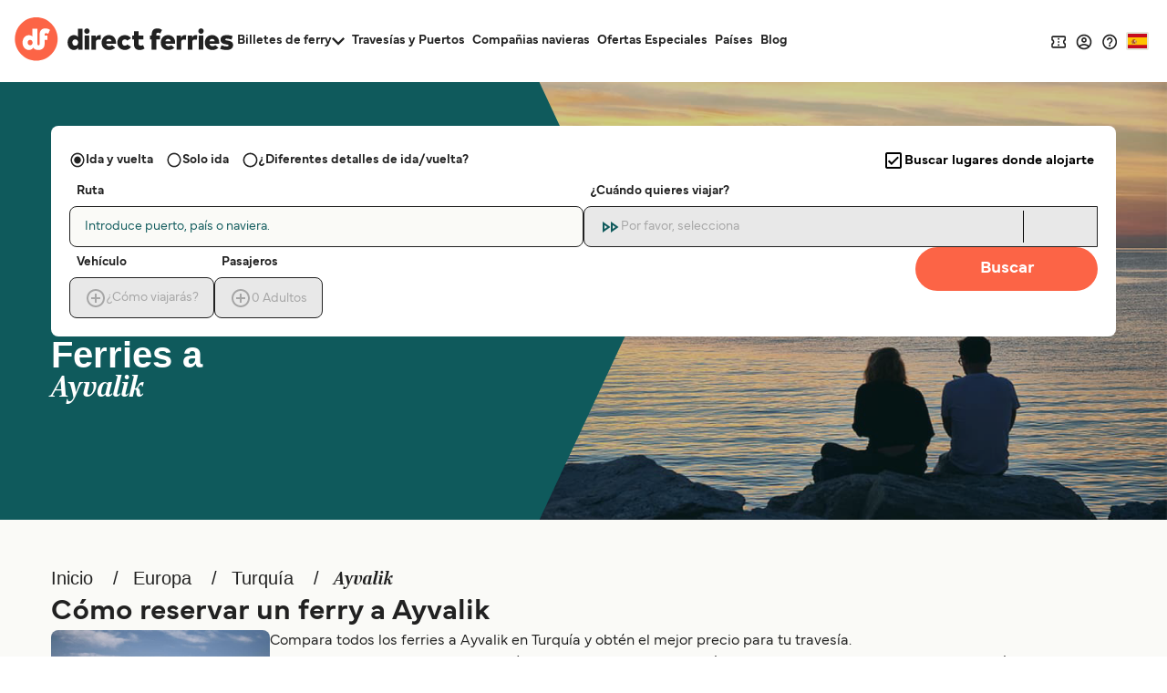

--- FILE ---
content_type: text/css
request_url: https://static.directferries.co.uk/dealfinder/main.css?v=0.552.0
body_size: 148926
content:
@font-face{font-family:Mobiscroll;src:url([data-uri]) format("woff"),url([data-uri]) format("woff"),url([data-uri]) format("truetype");font-weight:400;font-style:normal}.mbsc-font-icon:before{font-family:Mobiscroll;speak:none;font-style:normal;font-weight:400;font-variant:normal;text-transform:none;-webkit-font-smoothing:antialiased;-moz-osx-font-smoothing:grayscale}.mbsc-icon-material-backspace:before{content:"\ea01"}.mbsc-icon-material-check-box-outline-blank:before{content:"\ea02"}.mbsc-icon-material-check:before{content:"\ea03"}.mbsc-icon-material-keyboard-arrow-down:before{content:"\ea04"}.mbsc-icon-material-keyboard-arrow-left:before{content:"\ea05"}.mbsc-icon-material-keyboard-arrow-right:before{content:"\ea07"}.mbsc-icon-material-keyboard-arrow-up:before{content:"\ea08"}.mbsc-icon-material-star-outline:before{content:"\ea06"}.mbsc-icon-material-star:before{content:"\ea09"}.mbsc-icon{display:inline-block;vertical-align:middle;width:1.5em;height:1.5em;line-height:1.5em;text-align:center;-moz-box-flex:0;flex:0 0 auto}.mbsc-icon>svg{display:block;margin:0 auto;width:100%;height:100%;fill:currentColor}:root{--mbsc-safe-top:0;--mbsc-safe-right:0;--mbsc-safe-bottom:0;--mbsc-safe-left:0}@supports (top:constant(safe-area-inset-top)){:root{--mbsc-safe-top:constant(safe-area-inset-top);--mbsc-safe-right:constant(safe-area-inset-right);--mbsc-safe-bottom:constant(safe-area-inset-bottom);--mbsc-safe-left:constant(safe-area-inset-left)}}@supports (top:env(safe-area-inset-top)){:root{--mbsc-safe-top:env(safe-area-inset-top);--mbsc-safe-right:env(safe-area-inset-right);--mbsc-safe-bottom:env(safe-area-inset-bottom);--mbsc-safe-left:env(safe-area-inset-left)}}.mbsc-font{font-family:-apple-system,Segoe UI,Roboto,sans-serif;font-size:16px;font-weight:400;-webkit-tap-highlight-color:rgba(0,0,0,0);-webkit-text-size-adjust:100%}.mbsc-reset{margin:0;padding:0;border:0;background:none;-webkit-appearance:none;-moz-appearance:none;appearance:none}.mbsc-resize{right:0;bottom:0;overflow:hidden;z-index:-1}.mbsc-resize,.mbsc-resize-i{position:absolute;left:0;top:0}.mbsc-resize-y{width:200%;height:200%}.mbsc-hidden{visibility:hidden}.mbsc-hidden-content{position:absolute;width:1px;height:1px;overflow:hidden;-webkit-user-select:none;-moz-user-select:none;-ms-user-select:none;user-select:none;clip:rect(1px,1px,1px,1px);white-space:nowrap}.mbsc-ltr{direction:ltr}.mbsc-rtl{direction:rtl}.mbsc-ripple{background:currentColor;position:absolute;top:0;left:0;opacity:0;border-radius:1000em;pointer-events:none;-webkit-transform:scale(0);transform:scale(0)}.mbsc-flex,.mbsc-flex-col{display:-moz-box;display:flex}.mbsc-flex-col{-moz-box-orient:vertical;-moz-box-direction:normal;flex-direction:column}.mbsc-flex-1-1{-moz-box-flex:1;flex:1 1 auto}.mbsc-flex-1-0{-moz-box-flex:1;flex:1 0 auto}.mbsc-flex-1-0-0{-moz-box-flex:1;flex:1 0 0}@media (-ms-high-contrast:none){.mbsc-flex-1-0-0{-moz-box-flex:1;flex:1 0 auto}}.mbsc-flex-none{-moz-box-flex:0;flex:none}@media (-webkit-min-device-pixel-ratio:2){.mbsc-hb,.mbsc-hb:after,.mbsc-hb:before{border-style:none;border-width:.5px!important}}.mbsc-material.mbsc-button{min-width:4.571429em;padding:.428572em 1.142858em;border-radius:.285715em;font-size:.875em;font-weight:600;text-transform:uppercase;line-height:1.714286em;transition:box-shadow .2s ease-out,background-color .2s ease-out;margin:.5em}.mbsc-material.mbsc-button-outline{border:1px solid}.mbsc-material.mbsc-button .mbsc-icon{font-size:1.142858em}.mbsc-material.mbsc-icon-button{min-width:0;padding:.5em;border-radius:2em;font-size:1em;line-height:normal}.mbsc-material.mbsc-icon-button .mbsc-icon{width:1.5em;height:1.5em;font-size:1em}.mbsc-material.mbsc-button.mbsc-disabled,.mbsc-material.mbsc-button:disabled{opacity:.3}.mbsc-material.mbsc-ltr.mbsc-button-icon-start{padding-right:.5em;margin-left:-.25em}.mbsc-material.mbsc-ltr.mbsc-button-icon-end,.mbsc-material.mbsc-rtl.mbsc-button-icon-start{padding-left:.5em;margin-right:-.25em}.mbsc-material.mbsc-rtl.mbsc-button-icon-end{padding-right:.5em;margin-left:-.25em}.mbsc-material .mbsc-button-group,.mbsc-material .mbsc-button-group-justified{margin:.5em}.mbsc-material .mbsc-button-group-block{margin:.5em 1em}.mbsc-material.mbsc-button-standard{background:#cfcfcf;color:#000;box-shadow:0 3px 1px -2px #0003,0 2px 2px #00000024,0 1px 5px #0000001f}.mbsc-material.mbsc-button-standard.mbsc-hover{box-shadow:0 2px 4px -1px #0003,0 4px 5px #00000024,0 1px 10px #0000001f}.mbsc-material.mbsc-button-standard.mbsc-active,.mbsc-material.mbsc-button-standard.mbsc-focus{box-shadow:0 5px 5px -3px #0003,0 8px 10px 1px #00000024,0 3px 14px 2px #0000001f}.mbsc-material.mbsc-button-flat,.mbsc-material.mbsc-button-outline{color:#000}.mbsc-material.mbsc-button-flat.mbsc-active,.mbsc-material.mbsc-button-flat.mbsc-hover,.mbsc-material.mbsc-button-outline.mbsc-active,.mbsc-material.mbsc-button-outline.mbsc-hover{background:rgba(0,0,0,.2)}.mbsc-material.mbsc-button-flat.mbsc-focus,.mbsc-material.mbsc-button-outline.mbsc-focus{background:rgba(0,0,0,.3)}.mbsc-material.mbsc-button-outline{border-color:#000}.mbsc-material.mbsc-button-primary.mbsc-button-standard{background:#3f97f6;color:#fff}.mbsc-material.mbsc-button-secondary.mbsc-button-standard{background:#90979e;color:#fff}.mbsc-material.mbsc-button-success.mbsc-button-standard{background:#43be5f;color:#fff}.mbsc-material.mbsc-button-danger.mbsc-button-standard{background:#f5504e;color:#fff}.mbsc-material.mbsc-button-warning.mbsc-button-standard{background:#f8b042;color:#fff}.mbsc-material.mbsc-button-info.mbsc-button-standard{background:#5bb7c5;color:#fff}.mbsc-material.mbsc-button-dark.mbsc-button-standard{background:#47494a;color:#fff}.mbsc-material.mbsc-button-light.mbsc-button-standard{background:#fff;color:#303030}.mbsc-material.mbsc-button-primary.mbsc-button-flat{color:#3f97f6}.mbsc-material.mbsc-button-primary.mbsc-button-flat.mbsc-active,.mbsc-material.mbsc-button-primary.mbsc-button-flat.mbsc-hover{background:rgba(63,151,246,.2)}.mbsc-material.mbsc-button-primary.mbsc-button-flat.mbsc-focus{background:rgba(63,151,246,.3)}.mbsc-material.mbsc-button-secondary.mbsc-button-flat{color:#90979e}.mbsc-material.mbsc-button-secondary.mbsc-button-flat.mbsc-active,.mbsc-material.mbsc-button-secondary.mbsc-button-flat.mbsc-hover{background:rgba(144,151,158,.2)}.mbsc-material.mbsc-button-secondary.mbsc-button-flat.mbsc-focus{background:rgba(144,151,158,.3)}.mbsc-material.mbsc-button-success.mbsc-button-flat{color:#43be5f}.mbsc-material.mbsc-button-success.mbsc-button-flat.mbsc-active,.mbsc-material.mbsc-button-success.mbsc-button-flat.mbsc-hover{background:rgba(67,190,95,.2)}.mbsc-material.mbsc-button-success.mbsc-button-flat.mbsc-focus{background:rgba(67,190,95,.3)}.mbsc-material.mbsc-button-danger.mbsc-button-flat{color:#f5504e}.mbsc-material.mbsc-button-danger.mbsc-button-flat.mbsc-active,.mbsc-material.mbsc-button-danger.mbsc-button-flat.mbsc-hover{background:rgba(245,80,78,.2)}.mbsc-material.mbsc-button-danger.mbsc-button-flat.mbsc-focus{background:rgba(245,80,78,.3)}.mbsc-material.mbsc-button-warning.mbsc-button-flat{color:#f8b042}.mbsc-material.mbsc-button-warning.mbsc-button-flat.mbsc-active,.mbsc-material.mbsc-button-warning.mbsc-button-flat.mbsc-hover{background:rgba(248,176,66,.2)}.mbsc-material.mbsc-button-warning.mbsc-button-flat.mbsc-focus{background:rgba(248,176,66,.3)}.mbsc-material.mbsc-button-info.mbsc-button-flat{color:#5bb7c5}.mbsc-material.mbsc-button-info.mbsc-button-flat.mbsc-active,.mbsc-material.mbsc-button-info.mbsc-button-flat.mbsc-hover{background:rgba(91,183,197,.2)}.mbsc-material.mbsc-button-info.mbsc-button-flat.mbsc-focus{background:rgba(91,183,197,.3)}.mbsc-material.mbsc-button-dark.mbsc-button-flat{color:#47494a}.mbsc-material.mbsc-button-dark.mbsc-button-flat.mbsc-active,.mbsc-material.mbsc-button-dark.mbsc-button-flat.mbsc-hover{background:rgba(71,73,74,.2)}.mbsc-material.mbsc-button-dark.mbsc-button-flat.mbsc-focus{background:rgba(71,73,74,.3)}.mbsc-material.mbsc-button-light.mbsc-button-flat{color:#ccc}.mbsc-material.mbsc-button-light.mbsc-button-flat.mbsc-active,.mbsc-material.mbsc-button-light.mbsc-button-flat.mbsc-hover{background:hsla(0,0%,100%,.2)}.mbsc-material.mbsc-button-light.mbsc-button-flat.mbsc-focus{background:hsla(0,0%,100%,.3)}.mbsc-material.mbsc-button-primary.mbsc-button-outline{border-color:#3f97f6;color:#3f97f6}.mbsc-material.mbsc-button-primary.mbsc-button-outline.mbsc-active,.mbsc-material.mbsc-button-primary.mbsc-button-outline.mbsc-hover{background:rgba(63,151,246,.2)}.mbsc-material.mbsc-button-primary.mbsc-button-outline.mbsc-focus{background:rgba(63,151,246,.3)}.mbsc-material.mbsc-button-secondary.mbsc-button-outline{border-color:#90979e;color:#90979e}.mbsc-material.mbsc-button-secondary.mbsc-button-outline.mbsc-active,.mbsc-material.mbsc-button-secondary.mbsc-button-outline.mbsc-hover{background:rgba(144,151,158,.2)}.mbsc-material.mbsc-button-secondary.mbsc-button-outline.mbsc-focus{background:rgba(144,151,158,.3)}.mbsc-material.mbsc-button-success.mbsc-button-outline{border-color:#43be5f;color:#43be5f}.mbsc-material.mbsc-button-success.mbsc-button-outline.mbsc-active,.mbsc-material.mbsc-button-success.mbsc-button-outline.mbsc-hover{background:rgba(67,190,95,.2)}.mbsc-material.mbsc-button-success.mbsc-button-outline.mbsc-focus{background:rgba(67,190,95,.3)}.mbsc-material.mbsc-button-danger.mbsc-button-outline{border-color:#f5504e;color:#f5504e}.mbsc-material.mbsc-button-danger.mbsc-button-outline.mbsc-active,.mbsc-material.mbsc-button-danger.mbsc-button-outline.mbsc-hover{background:rgba(245,80,78,.2)}.mbsc-material.mbsc-button-danger.mbsc-button-outline.mbsc-focus{background:rgba(245,80,78,.3)}.mbsc-material.mbsc-button-warning.mbsc-button-outline{border-color:#f8b042;color:#f8b042}.mbsc-material.mbsc-button-warning.mbsc-button-outline.mbsc-active,.mbsc-material.mbsc-button-warning.mbsc-button-outline.mbsc-hover{background:rgba(248,176,66,.2)}.mbsc-material.mbsc-button-warning.mbsc-button-outline.mbsc-focus{background:rgba(248,176,66,.3)}.mbsc-material.mbsc-button-info.mbsc-button-outline{border-color:#5bb7c5;color:#5bb7c5}.mbsc-material.mbsc-button-info.mbsc-button-outline.mbsc-active,.mbsc-material.mbsc-button-info.mbsc-button-outline.mbsc-hover{background:rgba(91,183,197,.2)}.mbsc-material.mbsc-button-info.mbsc-button-outline.mbsc-focus{background:rgba(91,183,197,.3)}.mbsc-material.mbsc-button-dark.mbsc-button-outline{border-color:#47494a;color:#47494a}.mbsc-material.mbsc-button-dark.mbsc-button-outline.mbsc-active,.mbsc-material.mbsc-button-dark.mbsc-button-outline.mbsc-hover{background:rgba(71,73,74,.2)}.mbsc-material.mbsc-button-dark.mbsc-button-outline.mbsc-focus{background:rgba(71,73,74,.3)}.mbsc-material.mbsc-button-light.mbsc-button-outline{border-color:#ccc;color:#ccc}.mbsc-material.mbsc-button-light.mbsc-button-outline.mbsc-active,.mbsc-material.mbsc-button-light.mbsc-button-outline.mbsc-hover{background:hsla(0,0%,100%,.2)}.mbsc-material.mbsc-button-light.mbsc-button-outline.mbsc-focus{background:hsla(0,0%,100%,.3)}.mbsc-material-dark.mbsc-button-standard{background:#2b2b2b;color:#fff;box-shadow:0 3px 1px -2px #0003,0 2px 2px #00000024,0 1px 5px #0000001f}.mbsc-material-dark.mbsc-button-standard.mbsc-hover{box-shadow:0 2px 4px -1px #0003,0 4px 5px #00000024,0 1px 10px #0000001f}.mbsc-material-dark.mbsc-button-standard.mbsc-active,.mbsc-material-dark.mbsc-button-standard.mbsc-focus{box-shadow:0 5px 5px -3px #0003,0 8px 10px 1px #00000024,0 3px 14px 2px #0000001f}.mbsc-material-dark.mbsc-button-flat,.mbsc-material-dark.mbsc-button-outline{color:#fff}.mbsc-material-dark.mbsc-button-flat.mbsc-active,.mbsc-material-dark.mbsc-button-flat.mbsc-hover,.mbsc-material-dark.mbsc-button-outline.mbsc-active,.mbsc-material-dark.mbsc-button-outline.mbsc-hover{background:hsla(0,0%,100%,.2)}.mbsc-material-dark.mbsc-button-flat.mbsc-focus,.mbsc-material-dark.mbsc-button-outline.mbsc-focus{background:hsla(0,0%,100%,.3)}.mbsc-material-dark.mbsc-button-outline{border-color:#fff}.mbsc-material-dark.mbsc-button-primary.mbsc-button-standard{background:#3f97f6;color:#000}.mbsc-material-dark.mbsc-button-secondary.mbsc-button-standard{background:#90979e;color:#000}.mbsc-material-dark.mbsc-button-success.mbsc-button-standard{background:#43be5f;color:#000}.mbsc-material-dark.mbsc-button-danger.mbsc-button-standard{background:#f5504e;color:#000}.mbsc-material-dark.mbsc-button-warning.mbsc-button-standard{background:#f8b042;color:#000}.mbsc-material-dark.mbsc-button-info.mbsc-button-standard{background:#5bb7c5;color:#000}.mbsc-material-dark.mbsc-button-dark.mbsc-button-standard{background:#47494a;color:#000}.mbsc-material-dark.mbsc-button-light.mbsc-button-standard{background:#fff;color:#fff}.mbsc-material-dark.mbsc-button-primary.mbsc-button-flat{color:#3f97f6}.mbsc-material-dark.mbsc-button-primary.mbsc-button-flat.mbsc-active,.mbsc-material-dark.mbsc-button-primary.mbsc-button-flat.mbsc-hover{background:rgba(63,151,246,.2)}.mbsc-material-dark.mbsc-button-primary.mbsc-button-flat.mbsc-focus{background:rgba(63,151,246,.3)}.mbsc-material-dark.mbsc-button-secondary.mbsc-button-flat{color:#90979e}.mbsc-material-dark.mbsc-button-secondary.mbsc-button-flat.mbsc-active,.mbsc-material-dark.mbsc-button-secondary.mbsc-button-flat.mbsc-hover{background:rgba(144,151,158,.2)}.mbsc-material-dark.mbsc-button-secondary.mbsc-button-flat.mbsc-focus{background:rgba(144,151,158,.3)}.mbsc-material-dark.mbsc-button-success.mbsc-button-flat{color:#43be5f}.mbsc-material-dark.mbsc-button-success.mbsc-button-flat.mbsc-active,.mbsc-material-dark.mbsc-button-success.mbsc-button-flat.mbsc-hover{background:rgba(67,190,95,.2)}.mbsc-material-dark.mbsc-button-success.mbsc-button-flat.mbsc-focus{background:rgba(67,190,95,.3)}.mbsc-material-dark.mbsc-button-danger.mbsc-button-flat{color:#f5504e}.mbsc-material-dark.mbsc-button-danger.mbsc-button-flat.mbsc-active,.mbsc-material-dark.mbsc-button-danger.mbsc-button-flat.mbsc-hover{background:rgba(245,80,78,.2)}.mbsc-material-dark.mbsc-button-danger.mbsc-button-flat.mbsc-focus{background:rgba(245,80,78,.3)}.mbsc-material-dark.mbsc-button-warning.mbsc-button-flat{color:#f8b042}.mbsc-material-dark.mbsc-button-warning.mbsc-button-flat.mbsc-active,.mbsc-material-dark.mbsc-button-warning.mbsc-button-flat.mbsc-hover{background:rgba(248,176,66,.2)}.mbsc-material-dark.mbsc-button-warning.mbsc-button-flat.mbsc-focus{background:rgba(248,176,66,.3)}.mbsc-material-dark.mbsc-button-info.mbsc-button-flat{color:#5bb7c5}.mbsc-material-dark.mbsc-button-info.mbsc-button-flat.mbsc-active,.mbsc-material-dark.mbsc-button-info.mbsc-button-flat.mbsc-hover{background:rgba(91,183,197,.2)}.mbsc-material-dark.mbsc-button-info.mbsc-button-flat.mbsc-focus{background:rgba(91,183,197,.3)}.mbsc-material-dark.mbsc-button-dark.mbsc-button-flat{color:#47494a}.mbsc-material-dark.mbsc-button-dark.mbsc-button-flat.mbsc-active,.mbsc-material-dark.mbsc-button-dark.mbsc-button-flat.mbsc-hover{background:rgba(71,73,74,.2)}.mbsc-material-dark.mbsc-button-dark.mbsc-button-flat.mbsc-focus{background:rgba(71,73,74,.3)}.mbsc-material-dark.mbsc-button-light.mbsc-button-flat{color:#ccc}.mbsc-material-dark.mbsc-button-light.mbsc-button-flat.mbsc-active,.mbsc-material-dark.mbsc-button-light.mbsc-button-flat.mbsc-hover{background:hsla(0,0%,100%,.2)}.mbsc-material-dark.mbsc-button-light.mbsc-button-flat.mbsc-focus{background:hsla(0,0%,100%,.3)}.mbsc-material-dark.mbsc-button-primary.mbsc-button-outline{border-color:#3f97f6;color:#3f97f6}.mbsc-material-dark.mbsc-button-primary.mbsc-button-outline.mbsc-active,.mbsc-material-dark.mbsc-button-primary.mbsc-button-outline.mbsc-hover{background:rgba(63,151,246,.2)}.mbsc-material-dark.mbsc-button-primary.mbsc-button-outline.mbsc-focus{background:rgba(63,151,246,.3)}.mbsc-material-dark.mbsc-button-secondary.mbsc-button-outline{border-color:#90979e;color:#90979e}.mbsc-material-dark.mbsc-button-secondary.mbsc-button-outline.mbsc-active,.mbsc-material-dark.mbsc-button-secondary.mbsc-button-outline.mbsc-hover{background:rgba(144,151,158,.2)}.mbsc-material-dark.mbsc-button-secondary.mbsc-button-outline.mbsc-focus{background:rgba(144,151,158,.3)}.mbsc-material-dark.mbsc-button-success.mbsc-button-outline{border-color:#43be5f;color:#43be5f}.mbsc-material-dark.mbsc-button-success.mbsc-button-outline.mbsc-active,.mbsc-material-dark.mbsc-button-success.mbsc-button-outline.mbsc-hover{background:rgba(67,190,95,.2)}.mbsc-material-dark.mbsc-button-success.mbsc-button-outline.mbsc-focus{background:rgba(67,190,95,.3)}.mbsc-material-dark.mbsc-button-danger.mbsc-button-outline{border-color:#f5504e;color:#f5504e}.mbsc-material-dark.mbsc-button-danger.mbsc-button-outline.mbsc-active,.mbsc-material-dark.mbsc-button-danger.mbsc-button-outline.mbsc-hover{background:rgba(245,80,78,.2)}.mbsc-material-dark.mbsc-button-danger.mbsc-button-outline.mbsc-focus{background:rgba(245,80,78,.3)}.mbsc-material-dark.mbsc-button-warning.mbsc-button-outline{border-color:#f8b042;color:#f8b042}.mbsc-material-dark.mbsc-button-warning.mbsc-button-outline.mbsc-active,.mbsc-material-dark.mbsc-button-warning.mbsc-button-outline.mbsc-hover{background:rgba(248,176,66,.2)}.mbsc-material-dark.mbsc-button-warning.mbsc-button-outline.mbsc-focus{background:rgba(248,176,66,.3)}.mbsc-material-dark.mbsc-button-info.mbsc-button-outline{border-color:#5bb7c5;color:#5bb7c5}.mbsc-material-dark.mbsc-button-info.mbsc-button-outline.mbsc-active,.mbsc-material-dark.mbsc-button-info.mbsc-button-outline.mbsc-hover{background:rgba(91,183,197,.2)}.mbsc-material-dark.mbsc-button-info.mbsc-button-outline.mbsc-focus{background:rgba(91,183,197,.3)}.mbsc-material-dark.mbsc-button-dark.mbsc-button-outline{border-color:#47494a;color:#47494a}.mbsc-material-dark.mbsc-button-dark.mbsc-button-outline.mbsc-active,.mbsc-material-dark.mbsc-button-dark.mbsc-button-outline.mbsc-hover{background:rgba(71,73,74,.2)}.mbsc-material-dark.mbsc-button-dark.mbsc-button-outline.mbsc-focus{background:rgba(71,73,74,.3)}.mbsc-material-dark.mbsc-button-light.mbsc-button-outline{border-color:#ccc;color:#ccc}.mbsc-material-dark.mbsc-button-light.mbsc-button-outline.mbsc-active,.mbsc-material-dark.mbsc-button-light.mbsc-button-outline.mbsc-hover{background:hsla(0,0%,100%,.2)}.mbsc-material-dark.mbsc-button-light.mbsc-button-outline.mbsc-focus{background:hsla(0,0%,100%,.3)}.mbsc-button{position:relative;z-index:1;display:inline-block;vertical-align:middle;display:-moz-inline-box;display:inline-flex;-moz-box-pack:center;justify-content:center;-moz-box-align:center;align-items:center;overflow:hidden;text-align:center;text-overflow:ellipsis;font-size:1em;-moz-box-sizing:border-box;box-sizing:border-box;touch-action:manipulation;-webkit-user-select:none;-moz-user-select:none;-ms-user-select:none;user-select:none;white-space:nowrap;cursor:pointer}.mbsc-button.mbsc-disabled,.mbsc-button:disabled{cursor:not-allowed}.mbsc-button:focus{outline:0}.mbsc-button::-moz-focus-inner{border:0}.mbsc-icon-button{width:2.5em;height:2.5em;padding:.5em;-moz-box-flex:0;flex:0 0 auto}.mbsc-button-icon>*,.mbsc-button-icon>*>*{height:100%}.mbsc-button-icon-end{-moz-box-ordinal-group:2;order:1}.mbsc-button-group,.mbsc-button-group-block,.mbsc-button-group-justified{border:1px solid transparent}.mbsc-button-block,.mbsc-button-group-block .mbsc-button{display:block;width:100%;margin-left:0!important;margin-right:0!important}.mbsc-button-group-justified,.mbsc-button-group-justified mbsc-button{display:-moz-box;display:flex;flex-wrap:wrap}.mbsc-button-group-justified .mbsc-button,.mbsc-button-group-justified mbsc-button{-moz-box-flex:1;flex:1 auto}.mbsc-material.mbsc-popup-body-anchored,.mbsc-material.mbsc-popup-body-center,.mbsc-material.mbsc-popup-body-round{border-radius:.25em}.mbsc-material.mbsc-popup-header{font-size:1.25em;font-weight:500;padding:.8em .8em 0;line-height:1.4em}.mbsc-material.mbsc-popup-buttons{padding:.5em;display:block}.mbsc-material.mbsc-popup-buttons.mbsc-ltr,.mbsc-material.mbsc-popup-buttons.mbsc-rtl{text-align:right}.mbsc-material.mbsc-popup-button.mbsc-button-flat{margin-left:0;margin-right:0}.mbsc-material.mbsc-popup-button.mbsc-font{margin-top:0;margin-bottom:0;font-weight:500;font-size:.9375em}.mbsc-material.mbsc-popup-round .mbsc-popup-body-bottom-full{border-radius:.25em .25em 0 0}.mbsc-material.mbsc-popup-round .mbsc-popup-body-top-full{border-radius:0 0 .25em .25em}.mbsc-material.mbsc-popup-body{background:#fff;box-shadow:0 11px 15px -7px #0003,0 24px 38px 3px #00000024,0 9px 46px 8px #0000001f;color:#303030}.mbsc-material.mbsc-popup-arrow{background:#fff;box-shadow:0 0 1em #0003}.mbsc-material.mbsc-popup-button.mbsc-font{color:#1a73e8}.mbsc-material-dark.mbsc-popup-body{background:#303030;box-shadow:0 11px 15px -7px #0003,0 24px 38px 3px #00000024,0 9px 46px 8px #0000001f;color:#fff}.mbsc-material-dark.mbsc-popup-arrow{background:#303030;box-shadow:0 0 1em #0003}.mbsc-material-dark.mbsc-popup-button.mbsc-font{color:#87b0f3}@-webkit-keyframes mbsc-fade-in{0%{opacity:0}to{opacity:1}}@keyframes mbsc-fade-in{0%{opacity:0}to{opacity:1}}@-webkit-keyframes mbsc-fade-out{0%{opacity:1}to{opacity:0}}@keyframes mbsc-fade-out{0%{opacity:1}to{opacity:0}}@-webkit-keyframes mbsc-pop-in{0%{opacity:0;-webkit-transform:scale(.8);transform:scale(.8)}to{opacity:1;-webkit-transform:scale(1);transform:scale(1)}}@keyframes mbsc-pop-in{0%{opacity:0;-webkit-transform:scale(.8);transform:scale(.8)}to{opacity:1;-webkit-transform:scale(1);transform:scale(1)}}@-webkit-keyframes mbsc-pop-out{0%{opacity:1;-webkit-transform:scale(1);transform:scale(1)}to{opacity:0;-webkit-transform:scale(.8);transform:scale(.8)}}@keyframes mbsc-pop-out{0%{opacity:1;-webkit-transform:scale(1);transform:scale(1)}to{opacity:0;-webkit-transform:scale(.8);transform:scale(.8)}}@-webkit-keyframes mbsc-slide-up-in{0%{-webkit-transform:translateY(100%);transform:translateY(100%)}to{-webkit-transform:translateY(0);transform:translateY(0)}}@keyframes mbsc-slide-up-in{0%{-webkit-transform:translateY(100%);transform:translateY(100%)}to{-webkit-transform:translateY(0);transform:translateY(0)}}@-webkit-keyframes mbsc-slide-up-out{0%{-webkit-transform:translateY(0);transform:translateY(0)}to{-webkit-transform:translateY(100%);transform:translateY(100%)}}@keyframes mbsc-slide-up-out{0%{-webkit-transform:translateY(0);transform:translateY(0)}to{-webkit-transform:translateY(100%);transform:translateY(100%)}}@-webkit-keyframes mbsc-slide-down-in{0%{-webkit-transform:translateY(-100%);transform:translateY(-100%)}to{-webkit-transform:translateY(0);transform:translateY(0)}}@keyframes mbsc-slide-down-in{0%{-webkit-transform:translateY(-100%);transform:translateY(-100%)}to{-webkit-transform:translateY(0);transform:translateY(0)}}@-webkit-keyframes mbsc-slide-down-out{0%{-webkit-transform:translateY(0);transform:translateY(0)}to{-webkit-transform:translateY(-100%);transform:translateY(-100%)}}@keyframes mbsc-slide-down-out{0%{-webkit-transform:translateY(0);transform:translateY(0)}to{-webkit-transform:translateY(-100%);transform:translateY(-100%)}}.mbsc-popup-open-ios{overflow:hidden;position:absolute;top:0;bottom:0;left:0;right:0;height:auto}.mbsc-popup-ctx{position:relative;--mbsc-safe-top:0;--mbsc-safe-right:0;--mbsc-safe-bottom:0;--mbsc-safe-left:0}.mbsc-popup-limits{position:absolute;top:0;right:0;bottom:0;left:0;z-index:-1}.mbsc-popup-limits-anchored,.mbsc-popup-limits-center{margin:1em}.mbsc-popup,.mbsc-popup-wrapper{-moz-box-sizing:border-box;box-sizing:border-box}.mbsc-popup-wrapper{position:fixed;top:0;bottom:0;left:0;right:0;pointer-events:none;-moz-box-pack:center;justify-content:center;border:0 solid transparent;z-index:99998;-webkit-user-select:none;-moz-user-select:none;-ms-user-select:none;user-select:none}.mbsc-popup-wrapper-ctx{position:absolute;right:auto;bottom:auto;width:100%;height:100%;overflow:hidden}.mbsc-popup-wrapper-center{padding:1em;-moz-box-align:center;align-items:center;border-width:var(--mbsc-safe-top) var(--mbsc-safe-right) var(--mbsc-safe-bottom) var(--mbsc-safe-left)}.mbsc-popup-wrapper-top{-moz-box-align:start;align-items:flex-start;border-bottom:var(--mbsc-safe-bottom) solid transparent}.mbsc-popup-wrapper-bottom{-moz-box-align:end;align-items:flex-end;border-top-width:var(--mbsc-safe-top)}.mbsc-popup-wrapper-anchored{border-left-width:var(--mbsc-safe-left);border-bottom-width:var(--mbsc-safe-bottom);border-right-width:var(--mbsc-safe-right);border-top-width:0}.mbsc-popup-hidden{opacity:0}.mbsc-popup-overlay{position:absolute;z-index:1;top:0;right:0;bottom:0;left:0;margin:-10em;pointer-events:auto;background:rgba(0,0,0,.5);-webkit-transform:translateZ(0);transform:translateZ(0)}.mbsc-popup-overlay-in{opacity:1;-webkit-animation:mbsc-fade-in .15s cubic-bezier(0,0,.2,1);animation:mbsc-fade-in .15s cubic-bezier(0,0,.2,1)}.mbsc-popup-overlay-out{opacity:0;-webkit-animation:mbsc-fade-out 75ms cubic-bezier(.4,0,1,1);animation:mbsc-fade-out 75ms cubic-bezier(.4,0,1,1)}.mbsc-popup{max-height:100%;min-width:12em;position:relative;z-index:2;pointer-events:auto;text-shadow:none;-webkit-user-select:none;-moz-user-select:none;-ms-user-select:none;user-select:none}.mbsc-popup-center{min-width:16em}.mbsc-popup-bottom{width:100%;bottom:0}.mbsc-popup-top{width:100%;top:0}.mbsc-popup-anchored{position:absolute}.mbsc-popup-anchored-left{margin-left:-1em}.mbsc-popup-anchored-right{margin-left:1em}.mbsc-popup-arrow-wrapper{position:absolute;z-index:1;overflow:hidden;pointer-events:none}.mbsc-popup-arrow-wrapper-bottom,.mbsc-popup-arrow-wrapper-top{left:0;right:0;height:2em}.mbsc-popup-arrow-wrapper-left,.mbsc-popup-arrow-wrapper-right{top:0;bottom:0;width:2em}.mbsc-popup-arrow-wrapper-top{top:100%}.mbsc-popup-arrow-wrapper-bottom{bottom:100%}.mbsc-popup-arrow-wrapper-left{left:100%}.mbsc-popup-arrow-wrapper-right{right:100%}.mbsc-popup-arrow{position:absolute;-moz-box-sizing:border-box;box-sizing:border-box;width:1.5em;height:1.5em;pointer-events:auto}.mbsc-popup-arrow-top{bottom:1.25em}.mbsc-popup-arrow-bottom{top:1.25em}.mbsc-popup-arrow-bottom,.mbsc-popup-arrow-top{left:50%;margin-left:-.75em;-webkit-transform:rotate(-45deg);transform:rotate(-45deg)}.mbsc-popup-arrow-left{right:1.25em}.mbsc-popup-arrow-right{left:1.25em}.mbsc-popup-arrow-left,.mbsc-popup-arrow-right{top:50%;margin-top:-.75em;-webkit-transform:rotate(45deg);transform:rotate(45deg)}.mbsc-popup-focus{outline:0}.mbsc-popup-body{overflow:hidden;-webkit-transform:translateZ(0);transform:translateZ(0)}.mbsc-popup-body-top{padding-top:var(--mbsc-safe-top)}.mbsc-popup-body-bottom{padding-bottom:var(--mbsc-safe-bottom)}.mbsc-popup-body-bottom,.mbsc-popup-body-top{padding-left:var(--mbsc-safe-left);padding-right:var(--mbsc-safe-right)}.mbsc-popup-body-round{padding:0}.mbsc-popup-header{overflow:hidden;text-overflow:ellipsis;white-space:nowrap}.mbsc-popup-content{overflow:auto;-webkit-overflow-scrolling:touch}.mbsc-popup-padding{padding:1em}.mbsc-popup-pop-in{opacity:1;-webkit-animation:mbsc-pop-in .15s cubic-bezier(0,0,.2,1);animation:mbsc-pop-in .15s cubic-bezier(0,0,.2,1)}.mbsc-popup-pop-out{opacity:0;-webkit-animation:mbsc-pop-out 75ms cubic-bezier(.4,0,1,1);animation:mbsc-pop-out 75ms cubic-bezier(.4,0,1,1)}.mbsc-popup-slide-up-in{-webkit-animation:mbsc-slide-up-in .25s cubic-bezier(0,0,.2,1);animation:mbsc-slide-up-in .25s cubic-bezier(0,0,.2,1)}.mbsc-popup-slide-up-out{-webkit-animation:mbsc-slide-up-out .2s cubic-bezier(.4,0,1,1);animation:mbsc-slide-up-out .2s cubic-bezier(.4,0,1,1)}.mbsc-popup-slide-down-in{-webkit-animation:mbsc-slide-down-in .25s cubic-bezier(0,0,.2,1);animation:mbsc-slide-down-in .25s cubic-bezier(0,0,.2,1)}.mbsc-popup-slide-down-out{-webkit-animation:mbsc-slide-down-out .2s cubic-bezier(.4,0,1,1);animation:mbsc-slide-down-out .2s cubic-bezier(.4,0,1,1)}.mbsc-popup-pointer.mbsc-picker .mbsc-popup-overlay,.mbsc-popup-pointer .mbsc-popup-overlay-anchored{background:none}.mbsc-popup-round .mbsc-popup-slide-up-in{-webkit-animation-name:mbsc-slide-up-in,mbsc-fade-in;animation-name:mbsc-slide-up-in,mbsc-fade-in}.mbsc-popup-round .mbsc-popup-slide-up-out{-webkit-animation-name:mbsc-slide-up-out,mbsc-fade-out;animation-name:mbsc-slide-up-out,mbsc-fade-out}.mbsc-popup-round .mbsc-popup-slide-down-in{-webkit-animation-name:mbsc-slide-down-in,mbsc-fade-in;animation-name:mbsc-slide-down-in,mbsc-fade-in}.mbsc-popup-round .mbsc-popup-slide-down-out{-webkit-animation-name:mbsc-slide-down-out,mbsc-fade-out;animation-name:mbsc-slide-down-out,mbsc-fade-out}.mbsc-popup-round .mbsc-popup-bottom,.mbsc-popup-round .mbsc-popup-top{width:auto;margin-top:3em;margin-bottom:3em}.mbsc-material.mbsc-calendar-wrapper-fixed:after{content:"";position:absolute;z-index:7;bottom:-.5em;left:0;right:0;height:.5em;pointer-events:none}.mbsc-material.mbsc-calendar-controls{padding:.5em}.mbsc-material.mbsc-calendar-week-day{height:2.5em;line-height:2.5em;font-size:.75em;font-weight:700}.mbsc-material.mbsc-calendar-week-nr{width:2.181819em;height:auto;font-size:.6875em;line-height:3.272728em;font-weight:700}.mbsc-material.mbsc-calendar-button.mbsc-button{padding:.428572em}.mbsc-material.mbsc-calendar-title{font-size:1.428572em;font-weight:400;text-transform:none;line-height:1.4em}.mbsc-material.mbsc-calendar-cell-text{height:2em;padding:0 .5em;line-height:2em;border-radius:2em}.mbsc-material.mbsc-calendar-month-name{font-size:.8125em}.mbsc-material.mbsc-calendar-month-name.mbsc-ltr{padding-left:.461539em}.mbsc-material.mbsc-calendar-month-name.mbsc-rtl{padding-right:.461539em}.mbsc-material.mbsc-calendar-day-text{height:1.846154em;width:1.846154em;line-height:1.846154em;margin:.230769em auto;padding:0;font-size:.8125em;border:2px solid transparent}.mbsc-material.mbsc-range-day:after,.mbsc-material.mbsc-range-hover:before{content:"";height:1.75em;position:absolute;left:0;right:0;top:.25em;z-index:-1}.mbsc-material.mbsc-range-hover:before{-moz-box-sizing:content-box;box-sizing:content-box;height:1.5em;border-top:2px dashed;border-bottom:2px dashed}.mbsc-material.mbsc-range-day-end.mbsc-rtl:after,.mbsc-material.mbsc-range-day-start.mbsc-ltr:after{margin-left:-.875em;border-radius:2em 0 0 2em;left:50%;right:0}.mbsc-material.mbsc-range-day-end.mbsc-ltr:after,.mbsc-material.mbsc-range-day-start.mbsc-rtl:after{margin-right:-.875em;border-radius:0 2em 2em 0;right:50%;left:0}.mbsc-material.mbsc-range-hover-end.mbsc-rtl:before,.mbsc-material.mbsc-range-hover-start.mbsc-ltr:before{left:50%;right:0}.mbsc-material.mbsc-range-hover-end.mbsc-ltr:before,.mbsc-material.mbsc-range-hover-start.mbsc-rtl:before{right:50%;left:0}.mbsc-material.mbsc-range-day-start.mbsc-range-day-end:after,.mbsc-material.mbsc-range-hover-start.mbsc-range-hover-end:before{display:none}.mbsc-material.mbsc-calendar-marks{margin-top:-.375em;transition:-webkit-transform .1s ease-out;transition:transform .1s ease-out;transition:transform .1s ease-out,-webkit-transform .1s ease-out}.mbsc-material.mbsc-calendar-day-colors .mbsc-calendar-marks,.mbsc-material.mbsc-focus .mbsc-calendar-marks,.mbsc-material.mbsc-highlighted .mbsc-calendar-marks,.mbsc-material.mbsc-hover-highlighted .mbsc-calendar-marks,.mbsc-material.mbsc-hover .mbsc-calendar-marks,.mbsc-material.mbsc-selected .mbsc-calendar-marks{-webkit-transform:translate3d(0,.25em,0);transform:translate3d(0,.25em,0)}.mbsc-material.mbsc-calendar-label{font-weight:600;border-radius:.4em}.mbsc-material.mbsc-calendar-label-background{margin:0 -.1em;background:currentColor}.mbsc-material.mbsc-calendar-text:before{border-radius:.4em}.mbsc-material.mbsc-calendar-label:before{margin:0 -.1em;border-radius:0}.mbsc-material.mbsc-calendar-label-end.mbsc-rtl .mbsc-calendar-label-background,.mbsc-material.mbsc-calendar-label-end.mbsc-rtl.mbsc-calendar-text:before,.mbsc-material.mbsc-calendar-label-start.mbsc-ltr .mbsc-calendar-label-background,.mbsc-material.mbsc-calendar-label-start.mbsc-ltr.mbsc-calendar-text:before{margin-left:0;border-top-left-radius:.4em;border-bottom-left-radius:.4em}.mbsc-material.mbsc-calendar-label-end.mbsc-ltr .mbsc-calendar-label-background,.mbsc-material.mbsc-calendar-label-end.mbsc-ltr.mbsc-calendar-text:before,.mbsc-material.mbsc-calendar-label-start.mbsc-rtl .mbsc-calendar-label-background,.mbsc-material.mbsc-calendar-label-start.mbsc-rtl.mbsc-calendar-text:before{margin-right:0;border-top-right-radius:.4em;border-bottom-right-radius:.4em}.mbsc-material.mbsc-calendar-height-md .mbsc-calendar-slide{padding:0}.mbsc-material.mbsc-calendar-height-md .mbsc-calendar-day{border-bottom:1px solid}.mbsc-material.mbsc-calendar-height-md .mbsc-calendar-day:after{position:absolute;top:0;right:100%;bottom:0;z-index:1;margin-right:-1px;border-left-width:1px;border-left-style:solid;content:""}.mbsc-material.mbsc-calendar-width-md .mbsc-calendar-week-day{padding:0 1em}.mbsc-material.mbsc-calendar-width-md .mbsc-calendar-day-inner{min-height:4em}.mbsc-material.mbsc-calendar-width-md .mbsc-calendar-day-labels .mbsc-calendar-day-inner{min-height:5.5em}.mbsc-material.mbsc-calendar-width-md .mbsc-calendar-day-text{margin:.461539em}.mbsc-material.mbsc-calendar-width-md .mbsc-calendar-week-nr{line-height:3.818182em;padding:0}.mbsc-material.mbsc-calendar-width-md .mbsc-calendar-marks{padding:0 1.125em;margin-left:-1px;margin-right:-1px}.mbsc-material.mbsc-calendar-width-md .mbsc-calendar-text{height:1.8em;line-height:1.8em;margin:0 .5em .2em .6em}.mbsc-material.mbsc-calendar-width-md .mbsc-calendar-label{padding:0 .4em}.mbsc-material.mbsc-calendar-width-md .mbsc-calendar-label-text{font-size:1.2em}.mbsc-material.mbsc-calendar-width-md .mbsc-calendar-label-background,.mbsc-material.mbsc-calendar-width-md .mbsc-calendar-label:before{margin:0 -.4em}.mbsc-material.mbsc-calendar-height-md.mbsc-calendar-width-md .mbsc-calendar-day.mbsc-ltr,.mbsc-material.mbsc-calendar-height-md.mbsc-calendar-width-md .mbsc-calendar-marks.mbsc-ltr,.mbsc-material.mbsc-calendar-height-md.mbsc-calendar-width-md .mbsc-calendar-week-day.mbsc-ltr{text-align:left}.mbsc-material.mbsc-calendar-height-md.mbsc-calendar-width-md .mbsc-calendar-day.mbsc-rtl,.mbsc-material.mbsc-calendar-height-md.mbsc-calendar-width-md .mbsc-calendar-marks.mbsc-rtl,.mbsc-material.mbsc-calendar-height-md.mbsc-calendar-width-md .mbsc-calendar-week-day.mbsc-rtl{text-align:right}.mbsc-material.mbsc-calendar-wrapper:after{box-shadow:inset 0 .5em .25em -.5em #30303080}.mbsc-material.mbsc-calendar-button.mbsc-button{color:#303030}.mbsc-material.mbsc-calendar-picker-slide,.mbsc-material.mbsc-calendar-slide{background:#fff}.mbsc-material.mbsc-calendar-week-day{color:#303030b3}.mbsc-material.mbsc-calendar-cell-text{color:#303030}.mbsc-material.mbsc-calendar-today,.mbsc-material.mbsc-calendar-week-nr{color:#1a73e8}.mbsc-material.mbsc-focus .mbsc-calendar-cell-text{box-shadow:0 0 0 2px #303030b3}.mbsc-material.mbsc-hover .mbsc-calendar-cell-text{background:rgba(0,0,0,.1)}.mbsc-material.mbsc-range-hover:before{border-color:#e6e6e6}.mbsc-material.mbsc-range-day:after{background-color:#1a73e840}.mbsc-material.mbsc-selected .mbsc-calendar-cell-text{background:#1a73e8;border-color:#1a73e8;color:#fff}.mbsc-material.mbsc-calendar-mark{background:#1a73e8}.mbsc-material.mbsc-calendar-label{color:#1a73e8}.mbsc-material.mbsc-calendar-label-inner{color:#fff}.mbsc-material.mbsc-calendar-label.mbsc-calendar-label-active,.mbsc-material.mbsc-calendar-label.mbsc-calendar-label-dragging{box-shadow:0 4px 8px #00000024,0 1px 8px #0000001f,0 1px 3px -1px #0003}.mbsc-material .mbsc-calendar-label.mbsc-calendar-label-active .mbsc-calendar-label-background{box-shadow:inset 0 0 0 1px #ffffff80}.mbsc-material.mbsc-calendar-text-more{box-shadow:none}.mbsc-material.mbsc-calendar-text-more .mbsc-calendar-label-text{color:#303030}.mbsc-material.mbsc-calendar-popup .mbsc-popup-arrow,.mbsc-material.mbsc-calendar-popup .mbsc-popup-body{background:#fff}.mbsc-material.mbsc-calendar-height-md .mbsc-calendar-day,.mbsc-material.mbsc-calendar-height-md .mbsc-calendar-day:after,.mbsc-material.mbsc-calendar-height-md .mbsc-calendar-week-day{border-color:#cfcfcf}.mbsc-material.mbsc-calendar-month-title{color:#1a73e8}.mbsc-material-dark.mbsc-calendar-wrapper:after{box-shadow:inset 0 .5em .25em -.5em #ffffff80}.mbsc-material-dark.mbsc-calendar-button.mbsc-button{color:#fff}.mbsc-material-dark.mbsc-calendar-slide{background:#000}.mbsc-material-dark.mbsc-calendar-picker-slide{background:#303030}.mbsc-material-dark.mbsc-calendar-week-day{color:#ffffffb3}.mbsc-material-dark.mbsc-calendar-cell-text{color:#fff}.mbsc-material-dark.mbsc-calendar-today,.mbsc-material-dark.mbsc-calendar-week-nr{color:#87b0f3}.mbsc-material-dark.mbsc-focus .mbsc-calendar-cell-text{box-shadow:0 0 0 2px #ffffffb3}.mbsc-material-dark.mbsc-hover .mbsc-calendar-cell-text{background:hsla(0,0%,100%,.1)}.mbsc-material-dark.mbsc-range-hover:before{border-color:#1a1a1a}.mbsc-material-dark.mbsc-range-day:after{background-color:#87b0f340}.mbsc-material-dark.mbsc-selected .mbsc-calendar-cell-text{background:#87b0f3;border-color:#87b0f3;color:#000}.mbsc-material-dark.mbsc-calendar-mark{background:#87b0f3}.mbsc-material-dark.mbsc-calendar-label{color:#87b0f3}.mbsc-material-dark.mbsc-calendar-label-inner{color:#000}.mbsc-material-dark.mbsc-calendar-label.mbsc-calendar-label-active,.mbsc-material-dark.mbsc-calendar-label.mbsc-calendar-label-dragging{box-shadow:0 4px 8px #00000024,0 1px 8px #0000001f,0 1px 3px -1px #0003}.mbsc-material-dark .mbsc-calendar-label.mbsc-calendar-label-active .mbsc-calendar-label-background{box-shadow:inset 0 0 0 1px #ffffff80}.mbsc-material-dark.mbsc-calendar-text-more{box-shadow:none}.mbsc-material-dark.mbsc-calendar-text-more .mbsc-calendar-label-text{color:#fff}.mbsc-material-dark.mbsc-calendar-popup .mbsc-popup-arrow,.mbsc-material-dark.mbsc-calendar-popup .mbsc-popup-body{background:#303030}.mbsc-material-dark.mbsc-calendar-height-md .mbsc-calendar-day,.mbsc-material-dark.mbsc-calendar-height-md .mbsc-calendar-day:after,.mbsc-material-dark.mbsc-calendar-height-md .mbsc-calendar-week-day{border-color:#2b2b2b}.mbsc-material-dark.mbsc-calendar-month-title{color:#87b0f3}@-webkit-keyframes mbsc-zoom-in-up{0%{opacity:0;-webkit-transform:scale(2);transform:scale(2)}to{opacity:1;-webkit-transform:scale(1);transform:scale(1)}}@keyframes mbsc-zoom-in-up{0%{opacity:0;-webkit-transform:scale(2);transform:scale(2)}to{opacity:1;-webkit-transform:scale(1);transform:scale(1)}}@-webkit-keyframes mbsc-zoom-in-down{0%{opacity:0;-webkit-transform:scale(.5);transform:scale(.5)}to{opacity:1;-webkit-transform:scale(1);transform:scale(1)}}@keyframes mbsc-zoom-in-down{0%{opacity:0;-webkit-transform:scale(.5);transform:scale(.5)}to{opacity:1;-webkit-transform:scale(1);transform:scale(1)}}@-webkit-keyframes mbsc-zoom-out-up{0%{opacity:1;-webkit-transform:scale(1);transform:scale(1)}to{opacity:0;-webkit-transform:scale(2);transform:scale(2)}}@keyframes mbsc-zoom-out-up{0%{opacity:1;-webkit-transform:scale(1);transform:scale(1)}to{opacity:0;-webkit-transform:scale(2);transform:scale(2)}}@-webkit-keyframes mbsc-zoom-out-down{0%{opacity:1;-webkit-transform:scale(1);transform:scale(1)}to{opacity:0;-webkit-transform:scale(.5);transform:scale(.5)}}@keyframes mbsc-zoom-out-down{0%{opacity:1;-webkit-transform:scale(1);transform:scale(1)}to{opacity:0;-webkit-transform:scale(.5);transform:scale(.5)}}.mbsc-calendar{-webkit-user-select:none;-moz-user-select:none;-ms-user-select:none;user-select:none;touch-action:manipulation;position:relative}.mbsc-calendar-wrapper{position:relative;z-index:1;height:100%;overflow:hidden}.mbsc-calendar-header{position:relative;z-index:1;will-change:opacity}.mbsc-calendar-header .mbsc-calendar-week-days{margin-left:-1px}.mbsc-calendar-controls{-moz-box-align:center;align-items:center;-moz-box-sizing:content-box;box-sizing:content-box;min-height:2.5em}.mbsc-calendar-button.mbsc-button.mbsc-reset{margin:0}.mbsc-calendar-button-prev-multi{-moz-box-ordinal-group:0;order:-1}.mbsc-calendar-button-next-multi{-moz-box-ordinal-group:2;order:1}.mbsc-calendar-body{-moz-box-sizing:border-box;box-sizing:border-box;overflow:hidden}.mbsc-calendar-body-inner{position:relative;overflow:hidden;margin-left:-1px}.mbsc-calendar-wrapper-fixed{height:auto;overflow:visible}.mbsc-calendar-title-wrapper{-moz-box-align:center;align-items:center;overflow:hidden}.mbsc-calendar-title{overflow:hidden;text-overflow:ellipsis;font-size:1.125em;padding:0 .25em;display:inline-block;vertical-align:middle}.mbsc-calendar-scroll-wrapper{display:block;overflow:hidden;position:relative;height:100%}.mbsc-calendar-picker-wrapper{position:relative;width:16em;height:16em;overflow:hidden}.mbsc-calendar-picker{width:100%;height:100%;position:absolute;top:0;left:0;z-index:1}.mbsc-calendar-picker-main{position:relative;z-index:0}.mbsc-calendar-picker-in-up{opacity:0;-webkit-animation:mbsc-zoom-in-up .2s cubic-bezier(0,0,.2,1) forwards;animation:mbsc-zoom-in-up .2s cubic-bezier(0,0,.2,1) forwards}.mbsc-calendar-picker-in-down{opacity:0;-webkit-animation:mbsc-zoom-in-down .2s cubic-bezier(0,0,.2,1) forwards;animation:mbsc-zoom-in-down .2s cubic-bezier(0,0,.2,1) forwards}.mbsc-calendar-picker-out-up{opacity:0;-webkit-animation:mbsc-zoom-out-up .2s cubic-bezier(.4,0,1,1) forwards;animation:mbsc-zoom-out-up .2s cubic-bezier(.4,0,1,1) forwards}.mbsc-calendar-picker-out-down{opacity:0;-webkit-animation:mbsc-zoom-out-down .2s cubic-bezier(0,0,.2,1) forwards;animation:mbsc-zoom-out-down .2s cubic-bezier(0,0,.2,1) forwards}.mbsc-calendar-scroll-wrapper>div{height:100%}.mbsc-calendar-scroll-wrapper>div>div{height:100%;-webkit-transform:translateZ(0);transform:translateZ(0)}.mbsc-calendar-slide{position:absolute;z-index:0;top:0;width:100%;height:100%;-moz-box-sizing:border-box;box-sizing:border-box}.mbsc-calendar-slide.mbsc-calendar-picker{position:relative}.mbsc-calendar-slide.mbsc-ltr{left:0}.mbsc-calendar-slide.mbsc-rtl{right:0}.mbsc-calendar-table{height:100%;-webkit-transform:translateZ(0);transform:translateZ(0)}.mbsc-calendar-cell{position:relative;text-align:center;white-space:nowrap;cursor:pointer}.mbsc-calendar-cell:focus{outline:0}.mbsc-calendar-cell-inner{display:inline-block;padding:0 .25em;vertical-align:middle}.mbsc-calendar-cell.mbsc-disabled{cursor:not-allowed}.mbsc-calendar-week-day{height:2em;font-size:.6875em;line-height:2em;text-align:center;border-bottom:1px solid transparent}.mbsc-calendar-month,.mbsc-calendar-year{vertical-align:middle}.mbsc-calendar-month-text,.mbsc-calendar-year-text{margin:.875em 0;overflow:hidden;text-overflow:ellipsis;min-width:4.5em;-moz-box-sizing:border-box;box-sizing:border-box}.mbsc-calendar-day{min-width:0;text-align:center}.mbsc-calendar-day-empty{cursor:default}.mbsc-calendar-day-text{display:inline-block;text-align:center}.mbsc-calendar-day-text.mbsc-calendar-cell-text{-moz-box-sizing:content-box;box-sizing:content-box}.mbsc-calendar-day-inner{position:relative;width:100%;height:100%;padding:0;border:1px solid transparent;-moz-box-sizing:border-box;box-sizing:border-box}.mbsc-calendar-day-hidden{visibility:hidden}.mbsc-calendar-month-name{display:none}.mbsc-calendar-width-md .mbsc-calendar-month-name{display:inline-block;font-weight:700}.mbsc-calendar-popup .mbsc-calendar-month-name{display:none}.mbsc-calendar-day-outer .mbsc-calendar-day-text,.mbsc-calendar-day-outer .mbsc-calendar-month-name{opacity:.5}.mbsc-calendar-day-outer.mbsc-selected .mbsc-calendar-day-text,.mbsc-calendar-day-outer.mbsc-selected .mbsc-calendar-month-name{opacity:1}.mbsc-disabled .mbsc-calendar-cell-text,.mbsc-disabled .mbsc-calendar-month-name{opacity:.2}.mbsc-calendar-day-highlight:before{content:" ";position:absolute;top:0;left:0;width:100%;height:100%;background:rgba(0,0,0,.1)}.mbsc-calendar-day-marked{padding-bottom:.25em}.mbsc-calendar-marks{position:absolute;left:0;right:0;height:.375em;margin-top:-.125em;overflow:hidden;white-space:nowrap;text-align:center}.mbsc-calendar-mark{display:inline-block;vertical-align:top;width:.25em;height:.25em;margin:.0625em;border-radius:.25em}.mbsc-calendar-labels{position:absolute;left:-1px;right:-1px}.mbsc-calendar-label-wrapper{position:absolute;z-index:2;pointer-events:none}.mbsc-calendar-label{padding:0 .3em}.mbsc-calendar-text:focus{outline:0}.mbsc-calendar-label-text{overflow:hidden;text-overflow:ellipsis;position:relative;z-index:2}.mbsc-calendar-label-background,.mbsc-calendar-text:before{content:"";position:absolute;z-index:0;top:0;right:0;bottom:0;left:0;transition:background-color .2s}.mbsc-calendar-label.mbsc-calendar-label-hover:before{background-color:#0003;z-index:1}.mbsc-calendar-text-more{padding:0 .3em}.mbsc-calendar-text-more.mbsc-calendar-label-active:before,.mbsc-calendar-text-more.mbsc-calendar-label-hover:before{background-color:#0000001a}.mbsc-calendar-text{display:block;position:relative;height:1.6em;line-height:1.6em;font-size:.625em;white-space:nowrap;margin:0 .1em .2em .2em}.mbsc-calendar-text-placeholder{z-index:-1}.mbsc-calendar-text.mbsc-ltr{text-align:left}.mbsc-calendar-text.mbsc-rtl{text-align:right}.mbsc-calendar-label-resize{position:absolute;top:0;height:100%;width:.5em;z-index:2;cursor:ew-resize}.mbsc-calendar-label-resize:after{content:"";display:none;position:absolute;top:50%;width:.8em;height:.8em;margin-top:-.4em;background:#fff;border-radius:.8em;border:1px solid;-moz-box-sizing:border-box;box-sizing:border-box}.mbsc-calendar-label-resize-end.mbsc-rtl,.mbsc-calendar-label-resize-start.mbsc-ltr{left:0}.mbsc-calendar-label-resize-end.mbsc-ltr,.mbsc-calendar-label-resize-start.mbsc-rtl{right:0}.mbsc-calendar-label-resize-end.mbsc-rtl:after,.mbsc-calendar-label-resize-start.mbsc-ltr:after{left:-.4em}.mbsc-calendar-label-resize-end.mbsc-ltr:after,.mbsc-calendar-label-resize-start.mbsc-rtl:after{right:-.4em}.mbsc-calendar-label-resize-end-touch:before,.mbsc-calendar-label-resize-start-touch:before{content:"";position:absolute;top:50%;margin-top:-1em;width:2em;height:2em}.mbsc-calendar-label-resize-start-touch:before{left:-1em}.mbsc-calendar-label-resize-end-touch:before{right:-1em}.mbsc-calendar-label-dragging .mbsc-calendar-label-resize:after,.mbsc-calendar-label-hover .mbsc-calendar-label-resize:after{display:block}.mbsc-calendar-label-inactive{opacity:.4}.mbsc-calendar-label-hidden{visibility:hidden}.mbsc-calendar-labels-dragging{z-index:3}.mbsc-calendar-grid{overflow:auto;padding:0 2%}.mbsc-calendar-grid .mbsc-calendar-table{margin:0 5%;width:90%}.mbsc-calendar-grid-item{margin:1em 0;padding-top:2.5em}.mbsc-calendar-month-title{padding-bottom:.8em;margin:-2em 10% 0;font-size:1.25em;font-weight:700;line-height:1.2em}.mbsc-calendar-body-inner-variable{overflow-y:auto}.mbsc-calendar-body-inner-variable .mbsc-calendar-table{min-height:20em}.mbsc-material.mbsc-scroller-wheel-wrapper{margin:0 .25em;padding:.5em 0}.mbsc-material.mbsc-scroller-wheel-cont:after,.mbsc-material.mbsc-scroller-wheel-cont:before{content:"";display:block;position:absolute;width:100%;border-width:2px;border-top-style:solid;z-index:1}.mbsc-material.mbsc-scroller-wheel-cont:after{bottom:-2px}.mbsc-material.mbsc-scroller-wheel-cont:before{top:-2px}.mbsc-material.mbsc-scroller-wheel-group{padding:2em .25em}.mbsc-material.mbsc-scroller-wheel-item{padding:0 .272727em;font-size:1.375em;text-align:center}.mbsc-material.mbsc-wheel-item-multi{padding:0 2em}.mbsc-material.mbsc-scroller-wheel-header{font-weight:700;font-size:1.125em}.mbsc-material.mbsc-wheel-checkmark{-moz-box-sizing:border-box;box-sizing:border-box;position:absolute;top:50%;display:none;border-radius:.1875em;width:1.3em;height:1.3em;margin-top:-.55em}.mbsc-material.mbsc-wheel-checkmark:after{content:"";-moz-box-sizing:border-box;box-sizing:border-box;position:absolute;display:block;top:.27273em;left:.27273em;width:.8125em;height:.4375em;opacity:0;border:.125em solid;border-top:0;border-right:0;-webkit-transform:scale(0) rotate(-45deg);transform:scale(0) rotate(-45deg);transition:-webkit-transform .1s ease-out;transition:transform .1s ease-out;transition:transform .1s ease-out,-webkit-transform .1s ease-out}.mbsc-material.mbsc-wheel-checkmark.mbsc-selected:after{opacity:1;-webkit-transform:scale(1) rotate(-45deg);transform:scale(1) rotate(-45deg)}.mbsc-material.mbsc-wheel-checkmark.mbsc-ltr{left:.25em}.mbsc-material.mbsc-wheel-checkmark.mbsc-rtl{right:.25em}.mbsc-material.mbsc-wheel-item-multi .mbsc-material.mbsc-wheel-checkmark{display:block}.mbsc-material.mbsc-scroller-pointer .mbsc-scroller-wheel-group{padding:0}.mbsc-material.mbsc-scroller-pointer .mbsc-scroller-wheel-wrapper{margin:0;padding:0}.mbsc-material.mbsc-scroller-pointer .mbsc-scroller-wheel-item{font-size:1em;padding:0 1.25em}.mbsc-material.mbsc-scroller-pointer .mbsc-wheel-item-multi{padding:0 2em}.mbsc-material.mbsc-scroller-pointer .mbsc-wheel-item-multi.mbsc-ltr{text-align:left}.mbsc-material.mbsc-scroller-pointer .mbsc-wheel-item-multi.mbsc-rtl{text-align:right}.mbsc-material.mbsc-scroller-wheel-cont:after,.mbsc-material.mbsc-scroller-wheel-cont:before{border-color:#1a73e8}.mbsc-material.mbsc-scroller-wheel-multi:after,.mbsc-material.mbsc-scroller-wheel-multi:before{border-color:transparent}.mbsc-material.mbsc-scroller-wheel-header.mbsc-focus,.mbsc-material.mbsc-scroller-wheel-item.mbsc-active,.mbsc-material.mbsc-scroller-wheel-item.mbsc-focus,.mbsc-material.mbsc-scroller-wheel-item.mbsc-hover{background:rgba(0,0,0,.05)}.mbsc-material.mbsc-wheel-checkmark:after{border-color:#1a73e8}.mbsc-material-dark.mbsc-scroller-wheel-cont:after,.mbsc-material-dark.mbsc-scroller-wheel-cont:before{border-color:#87b0f3}.mbsc-material-dark.mbsc-scroller-wheel-multi:after,.mbsc-material-dark.mbsc-scroller-wheel-multi:before{border-color:transparent}.mbsc-material-dark.mbsc-scroller-wheel-header.mbsc-focus,.mbsc-material-dark.mbsc-scroller-wheel-item.mbsc-active,.mbsc-material-dark.mbsc-scroller-wheel-item.mbsc-focus,.mbsc-material-dark.mbsc-scroller-wheel-item.mbsc-hover{background:rgba(0,0,0,.05)}.mbsc-material-dark.mbsc-wheel-checkmark:after{border-color:#87b0f3}.mbsc-scroller{width:100%;-moz-box-sizing:border-box;box-sizing:border-box;position:relative;text-align:center;-webkit-user-select:none;-moz-user-select:none;-ms-user-select:none;user-select:none}.mbsc-scroller-wheel-group-cont{position:relative;max-width:100%;vertical-align:middle;display:inline-block;overflow:hidden}.mbsc-scroller-wheel-group-cont:first-child:last-child{display:block}.mbsc-scroller-wheel-group{margin:0 auto;position:relative;-moz-box-pack:center;justify-content:center}.mbsc-scroller-wheel-group-3d{-webkit-perspective:100em;perspective:100em}.mbsc-scroller-wheel-wrapper{display:block;max-width:100%;position:relative;touch-action:none;min-width:80px}.mbsc-scroller-pointer .mbsc-scroller-wheel-wrapper-0:last-child{-moz-box-flex:1;flex:1 1 auto}.mbsc-scroller-wheel-line{top:50%;-webkit-transform:translateY(-50%);transform:translateY(-50%)}.mbsc-scroller-wheel-line,.mbsc-scroller-wheel-overlay{display:none;position:absolute;left:0;right:0;pointer-events:none}.mbsc-scroller-wheel-overlay{z-index:2;top:0;bottom:0}.mbsc-scroller-wheel{display:block;overflow:hidden;margin:-1px 0}.mbsc-scroller-wheel,.mbsc-scroller-wheel-cont{border-top:1px solid transparent;border-bottom:1px solid transparent}.mbsc-scroller-wheel-cont{position:relative;z-index:1;top:50%;-webkit-transform:translateY(-50%);transform:translateY(-50%)}.mbsc-scroller-wheel-cont-3d{overflow:hidden;border:0}.mbsc-scroller-wheel-cont-3d>div{position:relative;top:-1px}.mbsc-scroller-wheel-3d,.mbsc-scroller-wheel-wrapper-3d{-webkit-transform-style:preserve-3d;transform-style:preserve-3d}.mbsc-scroller-items-3d{position:absolute;top:50%;left:0;right:0;-webkit-transform-style:preserve-3d;transform-style:preserve-3d;-webkit-transform:translateY(-50%);transform:translateY(-50%)}.mbsc-scroller .mbsc-scroller-wheel,.mbsc-scroller .mbsc-scroller-wheel-cont{-moz-box-sizing:content-box;box-sizing:content-box}.mbsc-scroller-wheel-item{display:block;position:relative;cursor:pointer;white-space:nowrap;overflow:hidden;text-overflow:ellipsis}.mbsc-scroller-wheel-header:focus,.mbsc-scroller-wheel-item:focus{outline:0}.mbsc-scroller-wheel-item-3d{position:absolute;top:0;left:0;right:0;cursor:pointer;-webkit-backface-visibility:hidden;backface-visibility:hidden}.mbsc-scroller-wheel-item.mbsc-disabled{opacity:.3}.mbsc-scroller-wheel-header{display:block;padding:0 .5em}.mbsc-scroller-wheel-header.mbsc-ltr{text-align:left}.mbsc-scroller-wheel-header.mbsc-rtl{text-align:right}.mbsc-scroller-bar-cont{position:absolute;z-index:4;top:0;bottom:0;width:10px;opacity:0;background:rgba(0,0,0,.05);-webkit-transform:translateZ(0);transform:translateZ(0);transition:opacity .2s}.mbsc-scroller-bar-cont.mbsc-ltr{right:0}.mbsc-scroller-bar-cont.mbsc-rtl{left:0}.mbsc-scroller-bar-hidden{display:none}.mbsc-scroller-bar-hover,.mbsc-scroller-bar-started{opacity:1}.mbsc-scroller-bar{position:absolute;right:0;top:0;width:10px}.mbsc-scroller-bar:after{content:"";position:absolute;top:2px;right:2px;bottom:2px;left:2px;background:rgba(0,0,0,.5);border-radius:3px}.mbsc-material.mbsc-segmented{padding:.75em}.mbsc-material.mbsc-segmented-selectbox{display:none}.mbsc-material.mbsc-segmented-item:first-child .mbsc-segmented-button{border-top-left-radius:.25em;border-bottom-left-radius:.25em}.mbsc-material.mbsc-segmented-item:first-child .mbsc-segmented-button.mbsc-rtl{border-radius:0 .25em .25em 0;border-right-width:.142858em}.mbsc-material.mbsc-segmented-item:last-child .mbsc-segmented-button{border-top-right-radius:.25em;border-bottom-right-radius:.25em;border-right-width:.142858em}.mbsc-material.mbsc-segmented-item:last-child .mbsc-segmented-button.mbsc-rtl{border-radius:.25em 0 0 .25em;border-right-width:0}.mbsc-material.mbsc-segmented-button.mbsc-button{margin:0;padding:.285715em 1.142858em;border:.142858em solid transparent;border-right-width:0;border-radius:0;background:none;box-shadow:none;min-width:auto;font-size:.875em}.mbsc-material.mbsc-segmented-button.mbsc-button.mbsc-active,.mbsc-material.mbsc-segmented-button.mbsc-button.mbsc-hover{box-shadow:none}.mbsc-material.mbsc-segmented-button.mbsc-button.mbsc-focus:after{content:"";display:block;position:absolute;top:0;bottom:0;left:0;right:0}.mbsc-material.mbsc-segmented-button.mbsc-button.mbsc-button-primary{color:#3f97f6;border-color:#3f97f6}.mbsc-material.mbsc-segmented-button.mbsc-button.mbsc-button-primary.mbsc-active,.mbsc-material.mbsc-segmented-button.mbsc-button.mbsc-button-primary.mbsc-hover{background:rgba(63,151,246,.2)}.mbsc-material.mbsc-segmented-button.mbsc-button.mbsc-button-primary.mbsc-selected{background:#3f97f6}.mbsc-material.mbsc-segmented-button.mbsc-button.mbsc-button-secondary{color:#90979e;border-color:#90979e}.mbsc-material.mbsc-segmented-button.mbsc-button.mbsc-button-secondary.mbsc-active,.mbsc-material.mbsc-segmented-button.mbsc-button.mbsc-button-secondary.mbsc-hover{background:rgba(144,151,158,.2)}.mbsc-material.mbsc-segmented-button.mbsc-button.mbsc-button-secondary.mbsc-selected{background:#90979e}.mbsc-material.mbsc-segmented-button.mbsc-button.mbsc-button-success{color:#43be5f;border-color:#43be5f}.mbsc-material.mbsc-segmented-button.mbsc-button.mbsc-button-success.mbsc-active,.mbsc-material.mbsc-segmented-button.mbsc-button.mbsc-button-success.mbsc-hover{background:rgba(67,190,95,.2)}.mbsc-material.mbsc-segmented-button.mbsc-button.mbsc-button-success.mbsc-selected{background:#43be5f}.mbsc-material.mbsc-segmented-button.mbsc-button.mbsc-button-danger{color:#f5504e;border-color:#f5504e}.mbsc-material.mbsc-segmented-button.mbsc-button.mbsc-button-danger.mbsc-active,.mbsc-material.mbsc-segmented-button.mbsc-button.mbsc-button-danger.mbsc-hover{background:rgba(245,80,78,.2)}.mbsc-material.mbsc-segmented-button.mbsc-button.mbsc-button-danger.mbsc-selected{background:#f5504e}.mbsc-material.mbsc-segmented-button.mbsc-button.mbsc-button-warning{color:#f8b042;border-color:#f8b042}.mbsc-material.mbsc-segmented-button.mbsc-button.mbsc-button-warning.mbsc-active,.mbsc-material.mbsc-segmented-button.mbsc-button.mbsc-button-warning.mbsc-hover{background:rgba(248,176,66,.2)}.mbsc-material.mbsc-segmented-button.mbsc-button.mbsc-button-warning.mbsc-selected{background:#f8b042}.mbsc-material.mbsc-segmented-button.mbsc-button.mbsc-button-info{color:#5bb7c5;border-color:#5bb7c5}.mbsc-material.mbsc-segmented-button.mbsc-button.mbsc-button-info.mbsc-active,.mbsc-material.mbsc-segmented-button.mbsc-button.mbsc-button-info.mbsc-hover{background:rgba(91,183,197,.2)}.mbsc-material.mbsc-segmented-button.mbsc-button.mbsc-button-info.mbsc-selected{background:#5bb7c5}.mbsc-material.mbsc-segmented-button.mbsc-button{border-color:#1a73e8;color:#000}.mbsc-material.mbsc-segmented-button.mbsc-button.mbsc-active,.mbsc-material.mbsc-segmented-button.mbsc-button.mbsc-hover{background:rgba(0,0,0,.2)}.mbsc-material.mbsc-segmented-button.mbsc-button.mbsc-selected{background:#1a73e8;color:#fff}.mbsc-material.mbsc-segmented-button.mbsc-button.mbsc-focus:after{background:rgba(0,0,0,.2)}.mbsc-material-dark.mbsc-segmented-button.mbsc-button{border-color:#87b0f3;color:#fff}.mbsc-material-dark.mbsc-segmented-button.mbsc-button.mbsc-active,.mbsc-material-dark.mbsc-segmented-button.mbsc-button.mbsc-hover{background:hsla(0,0%,100%,.2)}.mbsc-material-dark.mbsc-segmented-button.mbsc-button.mbsc-selected{background:#87b0f3;color:#000}.mbsc-material-dark.mbsc-segmented-button.mbsc-button.mbsc-focus:after{background:hsla(0,0%,100%,.2)}.mbsc-segmented{overflow:hidden}.mbsc-segmented-item{margin:0;position:relative;text-align:center;font-size:1em;-moz-box-flex:1;flex:1 1 0;-webkit-user-select:none;-moz-user-select:none;-ms-user-select:none;user-select:none;min-width:0}.mbsc-segmented-label{display:block;margin:0;padding:0}.mbsc-segmented-input{width:100%;height:100%;top:0;left:0;opacity:0;position:absolute}.mbsc-segmented-button.mbsc-button{width:100%}.mbsc-material.mbsc-timegrid-item{line-height:2em;margin:.5em .625em;border-radius:2em;font-size:.875em}.mbsc-material.mbsc-timegrid-item.mbsc-selected,.mbsc-material.mbsc-timegrid-item:focus,.mbsc-material.mbsc-timegrid-item:hover{margin:0 .25em;outline:none}.mbsc-material.mbsc-timegrid-item:focus,.mbsc-material.mbsc-timegrid-item:hover{background:rgba(48,48,48,.1)}.mbsc-material.mbsc-timegrid-item.mbsc-selected{background:#1a73e8;color:#fff}.mbsc-material-dark.mbsc-timegrid-item:focus,.mbsc-material-dark.mbsc-timegrid-item:hover{background:hsla(0,0%,100%,.1)}.mbsc-material-dark.mbsc-timegrid-item.mbsc-selected{background:#87b0f3;color:#000}.mbsc-datepicker-control-calendar .mbsc-datepicker-tab-timegrid{min-height:10em}.mbsc-datepicker-tab-timegrid{min-height:19em}.mbsc-timegrid-item.mbsc-disabled{pointer-events:none;opacity:.2}.mbsc-datepicker-tab-timegrid.mbsc-datepicker-tab{position:relative;overflow:auto;-moz-box-align:start;align-items:flex-start;width:18.5em}.mbsc-timegrid-container{position:absolute;left:0;right:0;top:0;bottom:0;display:table;table-layout:fixed;width:100%}.mbsc-timegrid-row{display:table-row}.mbsc-timegrid-cell{display:table-cell;position:relative}.mbsc-timegrid-cell.mbsc-disabled{cursor:not-allowed}.mbsc-timegrid-item{vertical-align:middle;text-align:center;white-space:nowrap;cursor:pointer;-webkit-user-select:none;-moz-user-select:none;-ms-user-select:none;user-select:none}.mbsc-material.mbsc-description.mbsc-disabled,.mbsc-material.mbsc-form-control-label.mbsc-disabled{opacity:.3}.mbsc-form-control-label{display:block}.mbsc-form-control-input{position:absolute;width:100%;height:100%;top:0;left:0;border:0;opacity:0;margin:0;z-index:3}.mbsc-material.mbsc-textfield-wrapper{margin:1.5em 1em;-moz-box-sizing:border-box;box-sizing:border-box}.mbsc-material.mbsc-textfield-inner.mbsc-disabled{opacity:.5}.mbsc-material.mbsc-textfield{display:block;width:100%;height:2.25em;background-color:transparent;border-bottom:1px solid;font-size:1em;transition:border-color .2s}.mbsc-material.mbsc-textfield-has-icon-left{padding-left:2em}.mbsc-material.mbsc-textfield-has-icon-right{padding-right:2em}.mbsc-material.mbsc-textfield-icon{top:.375em}.mbsc-material.mbsc-textfield-icon-floating,.mbsc-material.mbsc-textfield-icon-outline,.mbsc-material.mbsc-textfield-icon-stacked{top:1em}.mbsc-material .mbsc-textfield-ripple{position:absolute;bottom:0;left:0;width:100%;height:2px;-webkit-transform:scaleX(0);transform:scaleX(0);transition:-webkit-transform .18s cubic-bezier(.4,0,.2,1);transition:transform .18s cubic-bezier(.4,0,.2,1);transition:transform .18s cubic-bezier(.4,0,.2,1),-webkit-transform .18s cubic-bezier(.4,0,.2,1);z-index:2}.mbsc-material .mbsc-textfield-ripple-active{-webkit-transform:scaleX(1);transform:scaleX(1)}.mbsc-material.mbsc-label{font-size:.75em}.mbsc-material.mbsc-label-inline{line-height:2em;font-size:1em}.mbsc-material.mbsc-label-inline.mbsc-ltr{padding-right:.5em}.mbsc-material.mbsc-label-inline.mbsc-rtl{padding-left:.5em}.mbsc-material.mbsc-label-floating{font-size:1em;line-height:1.5em;top:1.125em}.mbsc-material.mbsc-label-floating-active{-webkit-transform:translateY(-1.125em) scale(.75);transform:translateY(-1.125em) scale(.75)}.mbsc-material.mbsc-label.mbsc-disabled{opacity:.5}.mbsc-material.mbsc-error-message.mbsc-ltr{left:0}.mbsc-material.mbsc-error-message.mbsc-rtl{right:0}.mbsc-material.mbsc-error-message-has-icon-left.mbsc-ltr{left:2.66667em}.mbsc-material.mbsc-error-message-has-icon-right.mbsc-rtl{right:2.66667em}.mbsc-material.mbsc-textfield-underline-floating,.mbsc-material.mbsc-textfield-underline-stacked{height:3em;padding-top:.875em}.mbsc-material.mbsc-textfield-icon-underline{top:.25em}.mbsc-material.mbsc-textfield-icon-underline.mbsc-textfield-icon-floating,.mbsc-material.mbsc-textfield-icon-underline.mbsc-textfield-icon-stacked{top:1.125em}.mbsc-material.mbsc-label-underline-inline{padding-top:1px}.mbsc-material.mbsc-label-underline-stacked-has-icon-left.mbsc-ltr{left:2.66667em}.mbsc-material.mbsc-label-underline-stacked-has-icon-right.mbsc-rtl{right:2.66667em}.mbsc-material.mbsc-label-underline-floating-has-icon-left.mbsc-ltr{left:2em}.mbsc-material.mbsc-label-underline-floating-has-icon-right.mbsc-rtl{right:2em}.mbsc-material.mbsc-textfield-box,.mbsc-material.mbsc-textfield-inner-box{border-radius:.25em .25em 0 0}.mbsc-material.mbsc-textfield-box{padding:0 1em}.mbsc-material.mbsc-textfield-box-floating,.mbsc-material.mbsc-textfield-box-stacked{height:3.5em;padding-top:1.25em}.mbsc-material.mbsc-textfield-underline.mbsc-disabled{border-style:dotted}.mbsc-material.mbsc-label-box-inline{padding-top:1px}.mbsc-material.mbsc-label-box-stacked{top:.666667em}.mbsc-material.mbsc-label-box-floating{top:1em}.mbsc-material.mbsc-label-box-floating.mbsc-label-floating-active{-webkit-transform:translateY(-.625em) scale(.75);transform:translateY(-.625em) scale(.75)}.mbsc-material.mbsc-textfield-inner-outline{padding:0 2px}.mbsc-material.mbsc-textfield-outline{height:3.5em;padding:2px 1em;border:0;border-radius:4px}.mbsc-material.mbsc-textfield-fieldset{top:-.5em;border:1px solid;border-radius:4px;transition:border-color .2s}.mbsc-material.mbsc-textfield-fieldset-has-icon-left{padding-left:3em}.mbsc-material.mbsc-textfield-fieldset-has-icon-right{padding-right:3em}.mbsc-material.mbsc-textfield-fieldset.mbsc-focus{border-width:2px}.mbsc-material.mbsc-textfield-legend{padding:0;margin:0;font-size:.75em;color:transparent;width:.01px;white-space:nowrap}.mbsc-material.mbsc-textfield-legend-active{width:auto;padding:0 .333334em;margin:0 -.333334em}.mbsc-material.mbsc-label-outline-inline{line-height:3.375em}.mbsc-material.mbsc-label-outline-stacked{top:-.5em;margin:0 2px}.mbsc-material.mbsc-label-outline-floating{top:1em;margin:0 2px}.mbsc-material.mbsc-label-outline-floating.mbsc-label-floating-active{margin-top:-1px;-webkit-transform:translateY(-1.5em) scale(.75);transform:translateY(-1.5em) scale(.75)}.mbsc-material.mbsc-error-message-outline{margin:0 2px}.mbsc-material.mbsc-textfield-box-has-icon-left,.mbsc-material.mbsc-textfield-outline-has-icon-left{padding-left:3em}.mbsc-material.mbsc-textfield-box-has-icon-right,.mbsc-material.mbsc-textfield-outline-has-icon-right{padding-right:3em}.mbsc-material.mbsc-textfield-icon-box-left,.mbsc-material.mbsc-textfield-icon-outline-left{left:.75em}.mbsc-material.mbsc-textfield-icon-box-right,.mbsc-material.mbsc-textfield-icon-outline-right{right:.75em}.mbsc-material.mbsc-label-box-stacked.mbsc-ltr,.mbsc-material.mbsc-label-outline-stacked.mbsc-ltr{left:1.333334em}.mbsc-material.mbsc-label-box-stacked.mbsc-rtl,.mbsc-material.mbsc-label-outline-stacked.mbsc-rtl{right:1.333334em}.mbsc-material.mbsc-label-box-stacked-has-icon-left.mbsc-ltr,.mbsc-material.mbsc-label-outline-stacked-has-icon-left.mbsc-ltr{left:4em}.mbsc-material.mbsc-label-box-stacked-has-icon-right.mbsc-rtl,.mbsc-material.mbsc-label-outline-stacked-has-icon-right.mbsc-rtl{right:4em}.mbsc-material.mbsc-label-box-floating.mbsc-ltr,.mbsc-material.mbsc-label-outline-floating.mbsc-ltr{left:1em}.mbsc-material.mbsc-label-box-floating.mbsc-rtl,.mbsc-material.mbsc-label-outline-floating.mbsc-rtl{right:1em}.mbsc-material.mbsc-label-box-floating-has-icon-left.mbsc-ltr,.mbsc-material.mbsc-label-outline-floating-has-icon-left.mbsc-ltr{left:3em}.mbsc-material.mbsc-label-box-floating-has-icon-left.mbsc-rtl,.mbsc-material.mbsc-label-outline-floating-has-icon-left.mbsc-rtl{right:1em}.mbsc-material.mbsc-label-box-floating-has-icon-right.mbsc-rtl,.mbsc-material.mbsc-label-outline-floating-has-icon-right.mbsc-rtl{right:3em}.mbsc-material.mbsc-error-message-box.mbsc-ltr,.mbsc-material.mbsc-error-message-outline.mbsc-ltr{left:1.333334em}.mbsc-material.mbsc-error-message-box.mbsc-rtl,.mbsc-material.mbsc-error-message-outline.mbsc-rtl{right:1.333334em}.mbsc-material.mbsc-error-message-box.mbsc-error-message-has-icon-left.mbsc-ltr,.mbsc-material.mbsc-error-message-outline.mbsc-error-message-has-icon-left.mbsc-ltr{left:4em}.mbsc-material.mbsc-error-message-box.mbsc-error-message-has-icon-right.mbsc-rtl,.mbsc-material.mbsc-error-message-outline.mbsc-error-message-has-icon-right.mbsc-rtl{right:4em}.mbsc-material.mbsc-select.mbsc-ltr{padding-right:3em}.mbsc-material.mbsc-select.mbsc-rtl{padding-left:3em}.mbsc-material.mbsc-select.mbsc-textfield-has-icon-right.mbsc-ltr{padding-right:4.5em}.mbsc-material.mbsc-select.mbsc-textfield-has-icon-left.mbsc-rtl{padding-left:4.5em}.mbsc-material.mbsc-select.mbsc-textfield-underline-has-icon-right.mbsc-ltr{padding-right:3.75em}.mbsc-material.mbsc-select.mbsc-textfield-underline-has-icon-left.mbsc-rtl{padding-left:3.75em}.mbsc-material.mbsc-select-icon{top:.375em}.mbsc-material.mbsc-select-icon.mbsc-ltr{right:.75em}.mbsc-material.mbsc-select-icon.mbsc-rtl{left:.75em}.mbsc-material.mbsc-select-icon-right.mbsc-ltr{right:3em}.mbsc-material.mbsc-select-icon-left.mbsc-rtl{left:3em}.mbsc-material.mbsc-select-icon-floating,.mbsc-material.mbsc-select-icon-outline,.mbsc-material.mbsc-select-icon-stacked{top:1em}.mbsc-material.mbsc-select-icon-underline{top:.25em}.mbsc-material.mbsc-select-icon-underline.mbsc-ltr{right:0}.mbsc-material.mbsc-select-icon-underline.mbsc-rtl{left:0}.mbsc-material.mbsc-select-icon-underline.mbsc-select-icon-right.mbsc-ltr{right:2.25em}.mbsc-material.mbsc-select-icon-underline.mbsc-select-icon-left.mbsc-rtl{left:2.25em}.mbsc-material.mbsc-select-icon-underline.mbsc-select-icon-floating,.mbsc-material.mbsc-select-icon-underline.mbsc-select-icon-stacked{top:1.125em}.mbsc-material.mbsc-textarea{height:1.875em;padding-bottom:.375em}.mbsc-material.mbsc-textarea.mbsc-textfield-floating,.mbsc-material.mbsc-textarea.mbsc-textfield-stacked{padding-top:0}.mbsc-material.mbsc-textarea.mbsc-textfield-outline{height:1.5em;padding-top:0;padding-bottom:0}.mbsc-material.mbsc-textarea.mbsc-textfield-underline{padding-bottom:.3125em}.mbsc-material.mbsc-textarea-inner.mbsc-textfield-inner-box{padding-top:.375em}.mbsc-material.mbsc-textarea-inner.mbsc-textfield-inner-floating,.mbsc-material.mbsc-textarea-inner.mbsc-textfield-inner-stacked{padding-top:1.625em}.mbsc-material.mbsc-textarea-inner.mbsc-textfield-inner-outline{padding-top:1em;padding-bottom:1em}.mbsc-material.mbsc-textarea-inner.mbsc-textfield-inner-underline{padding-top:.25em}.mbsc-material.mbsc-textarea-inner.mbsc-textfield-inner-underline.mbsc-textfield-inner-floating,.mbsc-material.mbsc-textarea-inner.mbsc-textfield-inner-underline.mbsc-textfield-inner-stacked{padding-top:1.125em}.mbsc-material.mbsc-textfield-tags-inner.mbsc-textfield-inner-inline,.mbsc-material.mbsc-textfield-tags-inner.mbsc-textfield-inner-underline{padding-top:0}.mbsc-material.mbsc-textfield-tags-inner.mbsc-textfield-inner-outline{padding-top:.625em;padding-bottom:.625em}.mbsc-material.mbsc-textfield-tags.mbsc-textfield{padding-bottom:0;min-height:2.25em}.mbsc-material.mbsc-textfield-tags.mbsc-textfield-outline{padding-top:1px;padding-bottom:1px}.mbsc-material.mbsc-textfield-tag{border-radius:1em}.mbsc-material.mbsc-textfield{border-bottom-color:#0000006b;color:#000000de}.mbsc-material.mbsc-textfield.mbsc-hover{border-color:#000000de}.mbsc-material.mbsc-textfield.mbsc-error{border-color:#de3226}.mbsc-material.mbsc-select-icon,.mbsc-material.mbsc-textfield-icon{color:#0000008a}.mbsc-material.mbsc-textfield-ripple{background-color:#1a73e8}.mbsc-material.mbsc-textfield-ripple.mbsc-error{background-color:#de3226}.mbsc-material.mbsc-label{color:#0009}.mbsc-material.mbsc-label-floating.mbsc-focus,.mbsc-material.mbsc-label-stacked.mbsc-focus{color:#1a73e8}.mbsc-material.mbsc-error-message,.mbsc-material.mbsc-label.mbsc-error{color:#de3226}.mbsc-material.mbsc-select{background:#fff}.mbsc-material.mbsc-textfield-box.mbsc-select,.mbsc-material.mbsc-textfield-inner-box{background:#f5f5f5}.mbsc-material.mbsc-textfield-box.mbsc-select.mbsc-hover,.mbsc-material.mbsc-textfield-inner-box.mbsc-hover{background:#ededed}.mbsc-material.mbsc-textfield-box.mbsc-select.mbsc-focus,.mbsc-material.mbsc-textfield-inner-box.mbsc-focus{background:#e3e3e3}.mbsc-material.mbsc-textfield-fieldset{border-color:#0000006b}.mbsc-material.mbsc-textfield-fieldset.mbsc-hover{border-color:#000000de}.mbsc-material.mbsc-textfield-fieldset.mbsc-focus{border-color:#1a73e8}.mbsc-material.mbsc-textfield-fieldset.mbsc-error{border-color:#de3226}.mbsc-material.mbsc-textfield-fieldset.disabled{border-color:#000000de}.mbsc-material.mbsc-textfield-tag{background:#d4d4d4}.mbsc-material.mbsc-textfield-tag-clear{color:#0000008a}.mbsc-material-dark.mbsc-textfield{border-bottom-color:#fff;color:#fff}.mbsc-material-dark.mbsc-textfield.mbsc-hover{border-color:#fff}.mbsc-material-dark.mbsc-textfield.mbsc-error{border-color:#de3226}.mbsc-material-dark.mbsc-select-icon,.mbsc-material-dark.mbsc-textfield-icon{color:#fff}.mbsc-material-dark.mbsc-textfield-ripple{background-color:#87b0f3}.mbsc-material-dark.mbsc-textfield-ripple.mbsc-error{background-color:#de3226}.mbsc-material-dark.mbsc-label{color:#fff9}.mbsc-material-dark.mbsc-label-floating.mbsc-focus,.mbsc-material-dark.mbsc-label-stacked.mbsc-focus{color:#87b0f3}.mbsc-material-dark.mbsc-error-message,.mbsc-material-dark.mbsc-label.mbsc-error{color:#de3226}.mbsc-material-dark.mbsc-select{background:#000}.mbsc-material-dark.mbsc-textfield-box.mbsc-select,.mbsc-material-dark.mbsc-textfield-inner-box{background:#0a0a0a}.mbsc-material-dark.mbsc-textfield-box.mbsc-select.mbsc-hover,.mbsc-material-dark.mbsc-textfield-inner-box.mbsc-hover{background:#121212}.mbsc-material-dark.mbsc-textfield-box.mbsc-select.mbsc-focus,.mbsc-material-dark.mbsc-textfield-inner-box.mbsc-focus{background:#1c1c1c}.mbsc-material-dark.mbsc-textfield-fieldset,.mbsc-material-dark.mbsc-textfield-fieldset.mbsc-hover{border-color:#fff}.mbsc-material-dark.mbsc-textfield-fieldset.mbsc-focus{border-color:#87b0f3}.mbsc-material-dark.mbsc-textfield-fieldset.mbsc-error{border-color:#de3226}.mbsc-material-dark.mbsc-textfield-fieldset.disabled{border-color:#fff}.mbsc-material-dark.mbsc-textfield-tag{background:#454545}.mbsc-material-dark.mbsc-textfield-tag-clear{color:#fff}@-webkit-keyframes autofill{0%{opacity:1}to{opacity:1}}@keyframes autofill{0%{opacity:1}to{opacity:1}}.mbsc-textfield-wrapper{position:relative;display:block;margin:0;z-index:0;-webkit-user-select:none;-moz-user-select:none;-ms-user-select:none;user-select:none}.mbsc-textfield-wrapper-inline{display:-moz-box;display:flex}.mbsc-form-grid .mbsc-textfield-wrapper-box,.mbsc-form-grid .mbsc-textfield-wrapper-outline{margin:.75em 1em}.mbsc-textfield-inner{-moz-box-sizing:border-box;box-sizing:border-box;position:relative;display:block}.mbsc-textfield-inner-inline{-moz-box-flex:1;flex:1 auto}.mbsc-textfield{display:block;width:100%;font-size:1em;margin:0;padding:0;border:0;border-radius:0;outline:0;font-family:inherit;-moz-box-sizing:border-box;box-sizing:border-box;-moz-appearance:none;appearance:none;-webkit-appearance:none}.mbsc-textfield:-webkit-autofill{-webkit-animation-name:autofill;animation-name:autofill}.mbsc-textfield::-webkit-inner-spin-button{height:2em;align-self:center}.mbsc-textfield::-moz-placeholder{opacity:.5;color:inherit}.mbsc-textfield::-webkit-input-placeholder{opacity:.5;color:inherit}.mbsc-textfield-floating:-ms-input-placeholder{color:transparent}.mbsc-textfield-floating::-moz-placeholder{opacity:0;-moz-transition:opacity .2s;transition:opacity .2s}.mbsc-textfield-floating::-webkit-input-placeholder{opacity:0;-webkit-transition:opacity .2s;transition:opacity .2s}.mbsc-textfield-floating::-webkit-datetime-edit{color:transparent}.mbsc-textfield-floating-active:-ms-input-placeholder{color:inherit}.mbsc-textfield-floating-active::-moz-placeholder{opacity:.5}.mbsc-textfield-floating-active::-webkit-input-placeholder{opacity:.5}.mbsc-textfield-floating-active::-webkit-datetime-edit{color:inherit}.mbsc-textfield-floating .mbsc-textfield-tags-placeholder{opacity:0;transition:opacity .2s}.mbsc-textfield-floating-active .mbsc-textfield-tags-placeholder{opacity:.5}.mbsc-textfield-fieldset{position:absolute;top:0;right:0;bottom:0;left:0;margin:0;padding:0 1em;pointer-events:none}.mbsc-textfield-icon{position:absolute;top:0;text-align:center}.mbsc-textfield-icon-left{left:0}.mbsc-textfield-icon-right{right:0}.mbsc-label{position:absolute;z-index:1;top:0;line-height:1em;white-space:nowrap;text-overflow:ellipsis;pointer-events:none}.mbsc-label-inline{position:static;overflow:hidden;-moz-box-flex:0;flex:0 0 auto;width:30%;max-width:12.5em;-moz-box-sizing:border-box;box-sizing:border-box;pointer-events:auto}.mbsc-label-floating-animate{transition:-webkit-transform .2s;transition:transform .2s;transition:transform .2s,-webkit-transform .2s}.mbsc-label-floating.mbsc-ltr{-webkit-transform-origin:top left;transform-origin:top left}.mbsc-label-floating.mbsc-rtl{-webkit-transform-origin:top right;transform-origin:top right}.mbsc-error-message{position:absolute;top:100%;font-size:.75em;line-height:1.5em}.mbsc-textfield-file{position:absolute;left:0;opacity:0}.mbsc-select{cursor:pointer}.mbsc-select-icon{position:absolute;text-align:center;pointer-events:none}.mbsc-textarea{resize:none;overflow:hidden;line-height:1.5em}.mbsc-toggle-icon:hover{cursor:pointer}.mbsc-textfield.mbsc-textfield-hidden.mbsc-textarea{padding:0;width:100%;height:100%;border:0;position:absolute;z-index:-1;top:0;left:0;opacity:0}.mbsc-textfield.mbsc-textfield-tags.mbsc-textarea{display:block;overflow:auto;height:auto;max-height:5.5em}.mbsc-textfield-tag{display:inline-block;margin:.25em 0;line-height:normal}.mbsc-textfield-tag.mbsc-ltr{margin-right:.5em;padding-left:.75em}.mbsc-textfield-tag.mbsc-rtl{margin-left:.5em;padding-right:.75em}.mbsc-textfield-tag-text{font-size:.875em;line-height:1.857143em}.mbsc-textfield-tag-clear.mbsc-icon{width:1.625em;height:1.625em;vertical-align:top;border:.25em solid transparent;-moz-box-sizing:border-box;box-sizing:border-box;cursor:pointer}.mbsc-textfield-tags-placeholder{opacity:.5;line-height:2.125em}.mbsc-material.mbsc-picker-header{font-size:1.25em;font-weight:500;padding:.8em .8em 0;line-height:1.4em;text-align:center}.mbsc-material.mbsc-range-control-wrapper .mbsc-segmented{padding:0;max-width:100%;width:18.5em}.mbsc-material.mbsc-range-control-wrapper .mbsc-segmented-button.mbsc-button.mbsc-font{background:none;border:0;border-bottom:2px solid transparent;border-radius:0;padding:.8571422em 1.142857em;display:block}.mbsc-material.mbsc-range-control-wrapper .mbsc-segmented-button.mbsc-ltr{text-align:left}.mbsc-material.mbsc-range-control-wrapper .mbsc-segmented-button.mbsc-rtl{text-align:right}.mbsc-material.mbsc-range-control-wrapper .mbsc-range-value-nonempty .mbsc-segmented-button.mbsc-ltr{padding-right:2.642857em}.mbsc-material.mbsc-range-control-wrapper .mbsc-range-value-nonempty .mbsc-segmented-button.mbsc-rtl{padding-left:2.642857em}.mbsc-material.mbsc-datepicker-control-calendar.mbsc-datepicker-control-time .mbsc-range-control-wrapper .mbsc-segmented,.mbsc-material.mbsc-datepicker-control-calendar.mbsc-datepicker-control-timegrid .mbsc-range-control-wrapper .mbsc-segmented,.mbsc-material.mbsc-datepicker-control-date.mbsc-datepicker-control-time .mbsc-range-control-wrapper .mbsc-segmented,.mbsc-material.mbsc-datepicker-control-datetime .mbsc-range-control-wrapper .mbsc-segmented{width:25em}.mbsc-material.mbsc-range-control-label{text-transform:uppercase}.mbsc-material.mbsc-range-control-value{font-weight:700;overflow:hidden;text-overflow:ellipsis}.mbsc-material.mbsc-range-label-clear{margin-top:-.625em;right:.75em;width:1.3125em;height:1.3125em}.mbsc-material.mbsc-range-label-clear.mbsc-ltr{right:.75em}.mbsc-material.mbsc-range-label-clear.mbsc-rtl{left:.75em}.mbsc-material.mbsc-datepicker .mbsc-calendar-title{font-size:1.142858em;line-height:1.75em}.mbsc-material.mbsc-calendar-grid .mbsc-calendar-title{font-size:1.428572em;line-height:1.4em}.mbsc-material.mbsc-datepicker .mbsc-calendar-slide{background:#fff}.mbsc-material.mbsc-datepicker-inline{background:#fff;color:#303030}.mbsc-material.mbsc-datepicker-inline .mbsc-calendar-slide{background:#fff}.mbsc-material.mbsc-range-control-wrapper{border-bottom:1px solid rgba(0,0,0,.2)}.mbsc-material.mbsc-range-control-wrapper .mbsc-material.mbsc-segmented-button.mbsc-selected{border-bottom-color:#1a73e8}.mbsc-material.mbsc-range-control-label.active,.mbsc-material.mbsc-range-control-value.active{color:#1a73e8}.mbsc-material.mbsc-range-control-text-empty,.mbsc-material.mbsc-range-control-text-empty.active{color:#30303066}.mbsc-material.mbsc-range-label-clear{color:#b0b0b0}.mbsc-material.mbsc-range-label-clear:hover{color:#7d7d7d}.mbsc-material-dark.mbsc-datepicker .mbsc-calendar-slide{background:#303030}.mbsc-material-dark.mbsc-datepicker-inline{background:#000;color:#fff}.mbsc-material-dark.mbsc-datepicker-inline .mbsc-calendar-slide{background:#000}.mbsc-material-dark.mbsc-range-control-wrapper{border-bottom:1px solid hsla(0,0%,100%,.2)}.mbsc-material-dark.mbsc-range-control-wrapper .mbsc-material-dark.mbsc-segmented-button.mbsc-selected{border-bottom-color:#87b0f3}.mbsc-material-dark.mbsc-range-control-label.active,.mbsc-material-dark.mbsc-range-control-value.active{color:#87b0f3}.mbsc-material-dark.mbsc-range-control-text-empty,.mbsc-material-dark.mbsc-range-control-text-empty.active{color:#fff6}.mbsc-material-dark.mbsc-range-label-clear{color:gray}.mbsc-material-dark.mbsc-range-label-clear:hover{color:#b3b3b3}mbsc-date,mbsc-datetime,mbsc-time{display:block;width:100%}.mbsc-datepicker-inline{height:100%}.mbsc-datepicker .mbsc-calendar{height:100%;max-width:100%;padding-bottom:.5em;-moz-box-sizing:border-box;box-sizing:border-box;display:block}.mbsc-datepicker .mbsc-calendar-header .mbsc-calendar-week-days{padding:0 .5em}.mbsc-range-control-wrapper .mbsc-segmented-input{width:1px}.mbsc-range-label-clear{position:absolute;top:50%}.mbsc-datepicker-tab-wrapper{position:relative;flex-wrap:wrap;-moz-box-pack:center;justify-content:center;overflow:hidden}.mbsc-datepicker-tab{visibility:hidden;max-width:100%;-moz-box-align:center;align-items:center;-moz-box-pack:center;justify-content:center}.mbsc-datepicker-tab-expand{height:100%}.mbsc-datepicker-tab-active{visibility:visible}.mbsc-datepicker-time-modal{position:absolute;z-index:1;top:0;left:0;right:0;max-width:none;height:100%}.mbsc-datepicker .mbsc-calendar-slide{padding:0 .5em}._wrapper_vjyb6_1{align-items:center;display:flex;height:100%;justify-content:center;min-height:45px;pointer-events:none;position:absolute;width:100%}._wrapper_vjyb6_1>svg{max-width:100px;object-fit:contain}.REACT-horizontal ._wrapper_vjyb6_1{position:relative}._mobileLoader_vjyb6_21{background:#0f5a5c;border-radius:12px;display:flex;flex-direction:column;gap:16px}@media (min-width: 769px){._mobileLoader_vjyb6_21{display:none}}@media (max-width: 768px){._skeletonMobileTabSwitcher_vjyb6_36{display:flex;gap:8px;justify-content:space-between;width:100%}._skeletonMobileTab_vjyb6_36{align-items:center;animation:_pulse_vjyb6_1 1.5s ease-in-out infinite;background-color:#407a7d;border-radius:8px;display:flex;flex:1;height:40px;justify-content:center}._skeletonMobileTabText_vjyb6_54{background-color:#659ea1;border-radius:4px;height:1.3em;width:40%}._skeletonMobileInput_vjyb6_61{align-items:center;background-color:#407a7d;border-radius:8px;display:flex;height:87px;justify-content:start;overflow:hidden;position:relative;width:100%}._skeletonMobileInputText_vjyb6_73{background-color:#659ea1;border-radius:4px;height:1.3em;margin:0 16px;padding:8px 16px;width:100%}._skeletonMobileSearchBtn_vjyb6_82{align-items:center;animation:_pulse_vjyb6_1 1.5s ease-in-out infinite;background-color:#407a7d;border-radius:8px;display:flex;height:87px;justify-content:center;width:100%}._skeletonMobileSearchBtnText_vjyb6_93{background-color:#659ea1;border-radius:4px;height:1.5em;margin-bottom:.4em;margin-top:8px;position:relative;width:20%}._skeletonMobileRouteItem_vjyb6_103{align-items:center;animation:_pulse_vjyb6_1 1.5s ease-in-out infinite;background-color:#407a7d;border-radius:10px;display:flex;gap:calc(2 * var(--ui-gap));height:64px;justify-content:space-between;padding:12px;width:100%}._skeletonMobileRouteText_vjyb6_116{background-color:#659ea1;border-radius:4px;height:35px;width:45%}._skeletonMobileRouteIcon_vjyb6_123{background-color:#659ea1;border-radius:50%;height:36px;width:36px}._skeletonMobileRow_vjyb6_130{align-items:start;display:flex;flex-wrap:wrap;margin-top:20px;min-height:auto;width:100%}._skeletonMobileTextLabel_vjyb6_140{animation:_pulse_vjyb6_1 1.5s ease-in-out infinite;background-color:#659ea1;border-radius:4px;height:20px;margin-left:12px;width:100px}._skeletonMobileText_vjyb6_140{flex:0 0 25%}@keyframes _pulseOverlay_vjyb6_1{0%{opacity:.4}50%{opacity:0}to{opacity:.4}}}._desktopSkeleton_vjyb6_168{background:#fff;border-radius:8px;box-shadow:0 0 5px #0000000d;display:flex;flex-direction:column;gap:12.5px;max-width:1200px;padding:20px}@media (max-width: 768px){._desktopSkeleton_vjyb6_168{display:none}}.dealfinderBase ._desktopSkeleton_vjyb6_168{padding:0 20px}._desktopDiffSkeleton_vjyb6_187{gap:6px;height:384.5px}._skeletonRow_vjyb6_192{align-items:flex-end;display:flex;flex-wrap:wrap;gap:16px}._skeletonColumn_vjyb6_199{display:flex;flex:1;flex-direction:column;gap:16px}._vehicleColumn_vjyb6_206{flex:0 0 25%}._passengersColumn_vjyb6_210{flex:0 0 15%}._skeletonLabel_vjyb6_214{animation:_pulse_vjyb6_1 1.5s ease-in-out infinite;background-color:#e0e0e0;border-radius:4px;height:20px;width:100px}._retLabel_vjyb6_222{flex:0 0 13%}._oneLabel_vjyb6_226{flex:0 0 10%}._differentLabel_vjyb6_230{flex:0 0 30%;margin-right:30px}._bookingBoxLabel_vjyb6_235{flex:0 0 22%;margin-left:auto}._skeletonInput_vjyb6_240{animation:_pulse_vjyb6_1 1.5s ease-in-out infinite;background-color:#e0e0e0;border-radius:6px;height:46px;width:100%}._skeletonButton_vjyb6_248{animation:_pulse_vjyb6_1 1.5s ease-in-out infinite;background-color:#e0e0e0;border-radius:24px;height:47px;margin-left:auto;margin-top:16px;width:200px}@keyframes _pulse_vjyb6_1{0%{opacity:1}50%{opacity:.4}to{opacity:1}}._desktopSkeletonDifferent_vjyb6_272{background:#fff;border-radius:12px;box-shadow:0 0 5px #0000001a;display:flex;flex-direction:column;gap:20px;max-width:1200px;padding:24px}._skeletonInputBox_vjyb6_283{animation:_pulse_vjyb6_1 1.5s ease-in-out infinite;background-color:#e0e0e0;border-radius:8px;flex:1;height:48px}._skeletonDate_vjyb6_291,._skeletonTime_vjyb6_292{animation:_pulse_vjyb6_1 1.5s ease-in-out infinite;background-color:#e0e0e0;border-radius:8px;height:48px;width:100px}._skeletonTag_vjyb6_300{animation:_pulse_vjyb6_1 1.5s ease-in-out infinite;background-color:#e0e0e0;border-radius:8px;height:44px;width:160px}._skeletonCurrency_vjyb6_308{animation:_pulse_vjyb6_1 1.5s ease-in-out infinite;background-color:#e0e0e0;border-radius:8px;height:44px;width:220px}._skeletonCheckbox_vjyb6_316{animation:_pulse_vjyb6_1 1.5s ease-in-out infinite;background-color:#e0e0e0;border-radius:6px;height:24px;width:220px}._skeletonRadioGroup_vjyb6_324{animation:_pulse_vjyb6_1 1.5s ease-in-out infinite;background-color:#e0e0e0;border-radius:30px;height:30px;width:320px}._skeletonSearchButton_vjyb6_332{animation:_pulse_vjyb6_1 1.5s ease-in-out infinite;background-color:#ff6b4a;border-radius:30px;height:52px;margin-left:auto;width:180px}._skeletonMobileInput_vjyb6_61{animation:_pulse_vjyb6_1 1.5s ease-in-out infinite;background-color:#407a7d;border-radius:8px;height:50px}._skeletonMobileRow_vjyb6_130{display:flex;gap:12px}._loader_1x9q2_1{min-height:100px;position:relative}._loader_1x9q2_1 svg{fill:var(--color-text-dark)}._hasError_116qp_1{border:solid var(--error-border)!important;border-radius:var(--border-radius)!important;border-width:var(--error-border-width)!important}._disabled_116qp_7{opacity:.8;pointer-events:none}._wrapper_18yyj_1{align-items:center;background-color:var(--error-bg);border-radius:var(--border-radius);color:var(--error-text);display:flex;font-family:var(--font-bold);font-size:var(--font-size-small);gap:var(--ui-gap);margin:0;margin-bottom:var(--ui-gap);min-height:2.5em;padding:var(--ui-gap)}._wrapper_18yyj_1 p{margin:0;padding-right:var(--ui-gap)}._wrapper_18yyj_1>div{align-items:start;display:flex;flex-direction:column;gap:.5em}._wrapper_18yyj_1>._icon_18yyj_29{align-items:flex-start;justify-content:flex-start}._wrapper_e166h_1{border-radius:var(--border-radius);display:flex;flex-direction:column;justify-content:space-between;max-height:550px;width:100%}@media (max-width:768px){._wrapper_e166h_1{max-height:none}}@font-face{font-display:fallback;font-family:proxima-soft-light;font-style:normal;font-weight:300;letter-spacing:normal;src:url(https://use.typekit.net/af/bcdb8f/00000000000000003b9b3030/27/l?fvd=n3&primer=7cdcb44be4a7db8877ffa5c0007b8dd865b3bbc383831fe2ea177f62257a9191&v=3) format("woff2"),url(https://use.typekit.net/af/bcdb8f/00000000000000003b9b3030/27/d?fvd=n3&primer=7cdcb44be4a7db8877ffa5c0007b8dd865b3bbc383831fe2ea177f62257a9191&v=3) format("woff"),url(https://use.typekit.net/af/bcdb8f/00000000000000003b9b3030/27/a?fvd=n3&primer=7cdcb44be4a7db8877ffa5c0007b8dd865b3bbc383831fe2ea177f62257a9191&v=3) format("opentype");word-spacing:normal}@font-face{font-display:fallback;font-family:proxima-soft;font-style:normal;font-weight:400;letter-spacing:normal;src:url(https://use.typekit.net/af/a4e72f/00000000000000003b9b3032/27/l?fvd=n4&primer=7cdcb44be4a7db8877ffa5c0007b8dd865b3bbc383831fe2ea177f62257a9191&v=3) format("woff2"),url(https://use.typekit.net/af/a4e72f/00000000000000003b9b3032/27/d?fvd=n4&primer=7cdcb44be4a7db8877ffa5c0007b8dd865b3bbc383831fe2ea177f62257a9191&v=3) format("woff"),url(https://use.typekit.net/af/a4e72f/00000000000000003b9b3032/27/a?fvd=n4&primer=7cdcb44be4a7db8877ffa5c0007b8dd865b3bbc383831fe2ea177f62257a9191&v=3) format("opentype");word-spacing:normal}@font-face{font-display:fallback;font-family:proxima-soft-medium;font-style:normal;font-weight:500;letter-spacing:normal;src:url(https://use.typekit.net/af/cfd60a/00000000000000003b9b3034/27/l?fvd=n5&primer=7cdcb44be4a7db8877ffa5c0007b8dd865b3bbc383831fe2ea177f62257a9191&v=3) format("woff2"),url(https://use.typekit.net/af/cfd60a/00000000000000003b9b3034/27/d?fvd=n5&primer=7cdcb44be4a7db8877ffa5c0007b8dd865b3bbc383831fe2ea177f62257a9191&v=3) format("woff"),url(https://use.typekit.net/af/cfd60a/00000000000000003b9b3034/27/a?fvd=n5&primer=7cdcb44be4a7db8877ffa5c0007b8dd865b3bbc383831fe2ea177f62257a9191&v=3) format("opentype");word-spacing:normal}@font-face{font-display:fallback;font-family:proxima-soft-semibold;font-style:normal;font-weight:600;letter-spacing:normal;src:url(https://use.typekit.net/af/f4a012/00000000000000003b9b3036/27/l?fvd=n6&primer=7cdcb44be4a7db8877ffa5c0007b8dd865b3bbc383831fe2ea177f62257a9191&v=3) format("woff2"),url(https://use.typekit.net/af/f4a012/00000000000000003b9b3036/27/d?fvd=n6&primer=7cdcb44be4a7db8877ffa5c0007b8dd865b3bbc383831fe2ea177f62257a9191&v=3) format("woff"),url(https://use.typekit.net/af/f4a012/00000000000000003b9b3036/27/a?fvd=n6&primer=7cdcb44be4a7db8877ffa5c0007b8dd865b3bbc383831fe2ea177f62257a9191&v=3) format("opentype");word-spacing:normal}@font-face{font-display:fallback;font-family:proxima-soft-bold;font-style:normal;font-weight:700;letter-spacing:normal;src:url(https://use.typekit.net/af/2657d4/00000000000000003b9b3038/27/l?fvd=n7&primer=7cdcb44be4a7db8877ffa5c0007b8dd865b3bbc383831fe2ea177f62257a9191&v=3) format("woff2"),url(https://use.typekit.net/af/2657d4/00000000000000003b9b3038/27/d?fvd=n7&primer=7cdcb44be4a7db8877ffa5c0007b8dd865b3bbc383831fe2ea177f62257a9191&v=3) format("woff"),url(https://use.typekit.net/af/2657d4/00000000000000003b9b3038/27/a?fvd=n7&primer=7cdcb44be4a7db8877ffa5c0007b8dd865b3bbc383831fe2ea177f62257a9191&v=3) format("opentype");word-spacing:normal}:root{--color1: #0f5a5c;--color2: #fff;--color3: #44b7ec;--color4: #ff4a0e;--color5: #e0f1fa;--color6: #f7f6f2;--color7: #ede9e1;--color8: #b5e2f9;--color9: #d1d5dc;--color10: #e9eaee;--color11: #fca38f;--color12: #475c77;--color13: #fee6e6;--color14: #000;--color15: #e4e8dc;--transparent: transparent;--error-bg: var(--color13);--error-text: var(--color4);--error-border: var(--color4);--error-border-width: 4px;--ui-gap: 8px;--ui-section-gap: calc(var(--ui-gap) * 2);--ui-horizontal-padding: 16px;--background-color: var(--color1);--color-background-white: var(--color2);--color-button-white: var(--color2);--color-text-dark: var(--color1);--color-text-light: var(--color2);--color-text-black: var(--color14);--color-text-input-placeholder: var(--color12);--color-icon: var(--color3);--color-button: var(--color4);--color-button-disabled: var(--color11);--callout-background: var(--color5);--color-toggle-button-selected: var(--color12);--color-toggle-button-background: var(--color15);--open-ticket-toggle-background: var(--color5);--search-highlight: var(--color5);--search-entry-background: var(--color6);--button-height: 2.5em;--value-button-height-hiorizontal: 45px;--value-button-background: var(--color10);--selected-radio-button-background: var(--color9);--color-grey-1: var(--color6);--color-grey-2: var(--color7);--border-radius: var(--ui-gap);--color-resident-discount-title-bg: var(--color8);--callout-pointer-size: var(--ui-gap);--callout-border-radius: calc(var(--border-radius) / 2);--radio-size: 16px;--font-bold: proxima-soft-bold, sans-serif;--font-standard: proxima-soft, sans-serif;--font-medium: proxima-soft-medium, sans-serif;--font-light: proxima-soft-light, sans-serif;--font-size-small-prompt: 12.5px;--font-size-small: 13px;--font-size-callout: 14.72px;--font-size-standard: 15px;--font-size-editTitle: 16.5px;--font-size-counterValue: 18px;--font-size-editContentTitle: 18px;--font-size-button: 19px}#df-dom-deal_finder_container{min-height:auto!important;overflow:visible!important}@media (min-width: 769px){#df-dom-deal_finder_container{max-height:auto!important;overflow:hidden!important}}.REACT-horizontal .df-dom-dealfinder{display:none}#deal_finder_container{position:relative}#react-dealfinder{background:var(--background-color);border-radius:var(--border-radius);min-height:600px;position:relative}*{box-sizing:border-box}#react-currency,#react-resident-toggle{grid-column:span 2}.edit-vehicle .editBody h1{color:var(--color-text-dark);font-family:var(--font-bold);font-size:20px;-webkit-font-smoothing:antialiased!important;line-height:24px;padding:8px}.MuiDialog-paper{background-color:var(--callout-background)!important;border-radius:8px!important;color:var(--color-text-dark);overflow:visible!important}.MuiDialog-paper .closeIcon{background:none;color:var(--color2);pointer-events:none;position:absolute;right:-30px;top:-30px}.radioSelector.closed>button{width:100%}#deal_finder_container{padding:calc(2 * var(--ui-gap))}svg.dfMuiIcon{display:inline-block;fill:currentColor;flex-shrink:0;font-size:1.5rem;height:1em;width:1em}._edit_1lqoj_1{background:var(--background-color);height:100%;height:640px;left:0;position:relative;top:0;width:100%;z-index:10}._editBody_1lqoj_12{background:var(--color-background-white);border-radius:var(--border-radius);color:var(--color-text-dark);display:flex;flex-direction:column;gap:var(--ui-gap);height:calc(100% - 45px);margin:var(--ui-gap) 0;padding:var(--ui-gap);position:relative;width:100%}@media (max-width:768px){._edit_1lqoj_1{height:auto}._editBody_1lqoj_12{height:auto;max-height:auto;min-height:auto}}._content_1lqoj_38{border-radius:var(--ui-gap);flex-basis:100%;-ms-overflow-style:none;overflow-y:auto;position:relative}._content_1lqoj_38::-webkit-scrollbar{appearance:none;width:8px!important}._content_1lqoj_38::-webkit-scrollbar-thumb{background-color:#d3d0c9!important;border:2px solid #fff!important;border-radius:8px!important}._content_1lqoj_38[data-scroll=scrolling]{border-bottom:var(--color-grey-2) 1px solid}._content_1lqoj_38 p,._content_1lqoj_38 label,._content_1lqoj_38 button{font-family:var(--font-standard);font-size:var(--font-size-standard)}._content_1lqoj_38>p{margin-bottom:.7em}._titleBar_1lqoj_74{align-items:center;color:var(--color-text-light);display:flex;height:40px;justify-content:center;position:relative;width:100%}._titleBar_1lqoj_74 h1{color:inherit!important;flex-basis:100%;font-family:var(--font-medium)!important;font-size:var(--font-size-editTitle)!important;font-weight:500!important;text-align:center}._titleBar_1lqoj_74 ._titleWithClose_1lqoj_93{text-align:left}._content_1lqoj_38 h1{font-family:var(--font-bold)!important;font-size:var(--font-size-editContentTitle)!important;font-weight:700!important;line-height:1.3em;margin:.5em .5em 1em;text-align:start}._titleBar_1lqoj_74 button{background-color:transparent;border:0;color:var(--color-text-light);cursor:pointer;font-size:var(--font-size-editTitle);height:40px;left:0;line-height:0px;padding-left:10px;padding-top:2px;position:absolute;top:0}[dir=rtl] ._titleBar_1lqoj_74 button{left:auto;right:0;transform:scaleX(-1)}._titleBar_1lqoj_74 button svg{font-size:20px}._titleBar_1lqoj_74 ._close_1lqoj_132{left:auto;right:0}[dir=rtl] ._titleBar_1lqoj_74 ._close_1lqoj_132{left:0;right:auto;transform:scaleX(1)}._button_4e2n9_1{align-items:center;background:var(--color-button);border:0;border-radius:var(--border-radius);color:var(--color-text-light);cursor:pointer;display:flex;font-family:var(--font-bold);font-size:var(--font-size-button);font-weight:700;gap:10px;height:2.5em;justify-content:center;text-align:center}._button_4e2n9_1._disabled_4e2n9_20{background-color:var(--color-button-disabled)!important;pointer-events:none}._cover_1gm74_1{animation-duration:.15s;animation-iteration-count:1;animation-name:_fadeInOpacity_1gm74_1;animation-timing-function:ease-in;background:rgba(0,0,0,.3);height:100%;left:0;opacity:1;position:fixed;top:0;width:100%;z-index:9}._edit_1gm74_16{animation-duration:.1s;animation-iteration-count:1;animation-name:_fadeInOpacity_1gm74_1;animation-timing-function:ease-in;background:transparent;left:0;max-height:610px;min-width:550px;opacity:1;padding:0;position:absolute;top:0;width:100%;z-index:10}@keyframes _fadeInOpacity_1gm74_1{0%{opacity:0}to{opacity:1}}._editBody_1gm74_43{background:var(--color-background-white);border-radius:var(--border-radius);color:var(--color-text-dark);height:calc(100% - 50px);margin:0;max-height:calc(100vh - 220px);padding:8px;padding-bottom:80px!important;position:relative;width:100%}._content_1gm74_56{border-radius:var(--ui-gap);max-height:calc(100vh - 350px);overflow-y:auto;position:relative;width:100%}._content_1gm74_56::-webkit-scrollbar{appearance:none;width:8px!important}._content_1gm74_56::-webkit-scrollbar-thumb{background-color:#d3d0c9!important;border:2px solid #fff!important;border-radius:8px!important}._content_1gm74_56[data-scroll=scrolling]{border-bottom:var(--color-grey-2) 1px solid}._noSubmit_1gm74_79 ._editBody_1gm74_43{padding-bottom:8px!important}._noSubmit_1gm74_79 ._content_1gm74_56{height:calc(100% - 5px);max-height:calc(100vh - 300px)}._scrolled_1gm74_88 ._editBody_1gm74_43{max-height:calc(100vh - 285px)}._scrolled_1gm74_88 ._content_1gm74_56{max-height:calc(100vh - 360px)}._scrolled_1gm74_88._noSubmit_1gm74_79 ._content_1gm74_56{max-height:calc(100vh - 340px)}._alignRight_1gm74_100{left:initial;right:0}._content_1gm74_56 p,._content_1gm74_56 label,._content_1gm74_56 button{font-size:var(--font-size-standard)}._content_1gm74_56>p{margin-bottom:.7em}._titleBar_1gm74_115{align-items:center;color:var(--color-text-light);display:flex;height:40px;justify-content:center;position:relative;width:100%}._titleBar_1gm74_115 h1{flex-basis:100%;font-family:var(--font-medium);font-size:18px;font-weight:500;text-align:center}._titleBar_1gm74_115 button{background-color:transparent;border:0;color:var(--color-text-light);cursor:pointer;font-size:18px;height:40px;left:0;padding-left:10px;padding-top:2px;position:absolute;top:0}._titleBar_1gm74_115 button svg{font-size:20px}._button_1gm74_152{bottom:var(--ui-gap);left:var(--ui-gap);margin:0!important;position:absolute;right:var(--ui-gap);width:calc(100% - 16px)}._content_1gm74_56 h1{color:var(--color-text-dark);font-family:var(--font-bold);font-size:20px;-webkit-font-smoothing:antialiased!important;line-height:24px;padding:8px}._modalOpen_1gm74_170{overflow:hidden;scrollbar-gutter:stable}@media (max-height:500px){._editBody_1gm74_43{min-height:90vh}._editBody_1gm74_43 ._content_1gm74_56{height:calc(90vh - 80px);min-height:calc(90vh - 80px)}._noSubmit_1gm74_79 ._content_1gm74_56{height:calc(90vh - 20px);max-height:calc(90vh - 20px);min-height:calc(90vh - 20px)}._edit_1gm74_16{height:90vh;left:25vw;position:fixed;top:5vh;width:50vw}}@media (max-width:768px){._editBody_1gm74_43,._content_1gm74_56{max-height:none}}@media (max-height:720px){.vehicleDisplayContainer ._editBody_1gm74_43{min-height:90vh}.vehicleDisplayContainer ._editBody_1gm74_43 ._content_1gm74_56{height:calc(90vh - 80px);min-height:calc(90vh - 80px)}.vehicleDisplayContainer ._noSubmit_1gm74_79 ._content_1gm74_56{height:calc(90vh - 20px);max-height:calc(90vh - 20px);min-height:calc(90vh - 20px)}.vehicleDisplayContainer ._edit_1gm74_16{height:90vh;left:25vw;position:fixed;top:5vh;width:50vw}:is(.passengersDisplayContainer, .petsDisplayContainer) ._editBody_1gm74_43{min-height:70vh}:is(.passengersDisplayContainer, .petsDisplayContainer) ._editBody_1gm74_43 ._content_1gm74_56{height:calc(70vh - 80px);min-height:calc(70vh - 80px)}:is(.passengersDisplayContainer, .petsDisplayContainer) ._edit_1gm74_16{height:70vw;left:50vw;max-width:fit-content;position:fixed;top:15vh;transform:translate(-50%)}}._dealfinder_2ceed_2{background:#0f5a5c;display:flex;flex-direction:column;flex-wrap:wrap;gap:var(--ui-gap);left:0%;margin:auto;padding:20px 0;width:100%;z-index:10}._sticky_2ceed_15{position:relative}._dealfinder_2ceed_2>div{margin:auto;max-width:1200px;padding:0 20px;width:100%}@media (min-width: 1025px){._dealfinder_2ceed_2>div{max-width:1200px;min-width:280px}}@media (min-width: 1441px){._dealfinder_2ceed_2>div{max-width:1200px;min-width:280px}}._fixed_2ceed_41{box-shadow:#0009 0 0 10px;position:fixed;top:0}._label_2ceed_47{color:var(--color-text-light);font-family:var(--font-medium);font-size:var(--font-size-standard);margin-bottom:.5em;margin-left:var(--ui-gap);margin-top:.5em}._searchRow_2ceed_56>div{flex-basis:100%}._searchRow_2ceed_56>._searchContainer_2ceed_60{flex-basis:45%}._searchRow_2ceed_56>._searchContainerFull_2ceed_64{flex-basis:100%}._searchRow_2ceed_56>._dateContainer_2ceed_68{flex-basis:55%}._row_2ceed_72{align-items:end;display:flex;flex-direction:row;gap:var(--ui-gap)}._optionsRow_2ceed_80,._detailsRow_2ceed_84{position:relative}._diffDetails_2ceed_88 ._row_2ceed_72{justify-content:space-evenly;width:100%}._details_2ceed_84>div>*,._diffDetails_2ceed_88 ._row_2ceed_72>*{flex:1}._diffDetails_2ceed_88 ._row_2ceed_72._submitRow_2ceed_98{justify-content:space-between;margin-top:var(--ui-section-gap)}._diffDetails_2ceed_88 ._row_2ceed_72._submitRow_2ceed_98>*{flex:0}._diffDetails_2ceed_88._fixed_2ceed_41 ._submitRow_2ceed_98>*{margin-bottom:calc(var(--ui-gap) * 2)}._details_2ceed_84{display:flex;flex-direction:column;gap:var(--ui-gap)}._details_2ceed_84>div{display:flex;gap:var(--ui-gap);justify-content:space-evenly}._submitRow_2ceed_98{align-items:flex-end;display:flex;flex-grow:1;flex-shrink:0;flex-wrap:nowrap;gap:10px}._counter_4qh5d_1{align-items:center;background-color:var(--color-grey-1);border-radius:var(--border-radius);color:var(--color-text-dark);display:flex;margin-bottom:var(--ui-gap);padding:var(--ui-gap)}._counter_4qh5d_1 ._label_4qh5d_11{font-family:var(--font-bold);font-size:16px;font-weight:700;margin:0;width:100%}._counter_4qh5d_1 ._label_4qh5d_11 span{white-space:nowrap}._add_4qh5d_23,._remove_4qh5d_24,._value_4qh5d_25{align-items:center;background-color:var(--color-grey-2);border:0;border-radius:50%;display:inline-flex;font-size:var(--font-size-countervalue);height:32px;justify-content:center;margin:0 4px;min-width:32px;width:32px}._value_4qh5d_25{font-family:var(--font-bold);font-weight:700}._add_4qh5d_23,._remove_4qh5d_24{background-color:transparent;color:var(--color-text-dark);cursor:pointer}._add_4qh5d_23:hover,._remove_4qh5d_24:hover{background-color:var(--color-background-white)}._add_4qh5d_23:disabled,._remove_4qh5d_24:disabled{background-color:transparent}._add_4qh5d_23:disabled svg,._remove_4qh5d_24:disabled svg{opacity:.3}._icon_4qh5d_66{color:var(--color-icon);display:flex;justify-content:center;margin-left:.5em;margin-right:1em}._agePrompt_iqkv1_1{font-size:var(--font-size-medium);font-weight:500;margin-bottom:.5em;padding:0 var(--ui-horizontal-padding)}._selectWrapper_1agzv_2 select{-webkit-appearance:initial;appearance:none;background-color:var(--color-grey-1);background-image:none!important;border:0;border:1px solid var(--color-grey-1);border-radius:var(--border-radius);color:var(--color-text-dark);font-family:var(--font-bold);font-size:var(--font-size-standard);font-weight:700;outline:0;padding:var(--ui-gap);padding-left:var(--ui-horizontal-padding);padding-right:20px;position:relative;width:100%}._selectWrapper_1agzv_2 select:focus{border:1px solid var(--color-text-dark)}._selectWrapper_1agzv_2{display:inline-block;margin:0 3% 8px 0;position:relative;width:30%}._selectWrapper_1agzv_2 ._icon_1agzv_37{font-size:1.8em;height:100%;margin-right:-2px;padding:0;pointer-events:none;position:absolute;right:calc(var(--ui-gap) * 2);top:0;width:1em}._ageList_1wyct_1{display:flex;flex-wrap:wrap;margin-bottom:var(--ui-gap)}._ageSelect_1wyct_7{margin:0;margin-bottom:var(--ui-gap);margin-right:2%;width:32%}._ageSelect_1wyct_7:nth-child(3n){margin-right:0}._container_1u3eo_1{display:flex;justify-content:space-between;margin-bottom:var(--ui-gap);padding:0 var(--ui-horizontal-padding)}._button_1u3eo_8{justify-content:space-between;width:100%}._checkboxWrapper_18d4y_2 ._checkbox_18d4y_2{line-height:0}._checkboxWrapper_18d4y_2{align-items:center;background:none;border:0;color:var(--color-text-dark);cursor:pointer!important;display:flex;gap:5px;justify-content:space-between;padding:0;padding-left:var(--ui-horizontal-padding)}._checkboxWrapper_18d4y_2 label{color:inherit;font-family:var(--font-bold);font-size:var(--font-size-standard);margin-bottom:0;pointer-events:none}._checkboxSvg_18d4y_27 svg{font-size:var(--font-size-button)}._tooltipWrapper_py58g_1{cursor:default;display:inline-block;position:relative}._tooltipPopup_py58g_8{background-color:#333;border-radius:4px;box-shadow:0 2px 5px #0003;color:#fff;font-family:var(--font-bold);font-size:var(--font-size-small-prompt);line-height:1.4;opacity:0;padding:8px 12px;position:absolute;transition:opacity .2s ease-in-out,visibility .2s ease-in-out;visibility:hidden;white-space:normal;width:100%;z-index:1000}._tooltipWrapper_py58g_1:hover ._tooltipPopup_py58g_8,.tooltipWrapper>.tooltipPopup{opacity:1;visibility:visible}._tooltipPopup_py58g_8._top_py58g_41{bottom:100%;left:50%;margin-bottom:8px;transform:translate(-50%)}._tooltipPopup_py58g_8._top_py58g_41:after{border-color:#333 transparent transparent;border-style:solid;border-width:5px;content:"";left:50%;position:absolute;top:100%;transform:translate(-50%)}._tooltipPopup_py58g_8._bottom_py58g_59{left:50%;margin-top:8px;top:100%;transform:translate(-50%)}._tooltipPopup_py58g_8._bottom_py58g_59:after{border-color:transparent transparent #333;border-style:solid;border-width:5px;bottom:100%;content:"";left:50%;position:absolute;transform:translate(-50%)}._tooltipPopup_py58g_8._left_py58g_77{margin-right:8px;right:100%;top:50%;transform:translateY(-50%)}._tooltipPopup_py58g_8._left_py58g_77:after{border-color:transparent transparent transparent #333;border-style:solid;border-width:5px;content:"";left:100%;position:absolute;top:50%;transform:translateY(-50%)}._tooltipPopup_py58g_8._right_py58g_95{left:100%;margin-left:8px;top:50%;transform:translateY(-50%)}._tooltipPopup_py58g_8._right_py58g_95:after{border-color:transparent #333 transparent transparent;border-style:solid;border-width:5px;content:"";position:absolute;right:100%;top:50%;transform:translateY(-50%)}._select_2srux_6{display:flex;flex-wrap:wrap;justify-content:space-between}._select_2srux_6 label{align-items:center;color:var(--color-text-dark);display:inline-flex;height:40px;margin-bottom:0}._residentSelect_2srux_21{margin-right:0;width:auto}._residentSelect_2srux_21 select{font-family:var(--font-bold);font-size:var(--font-size-standard)!important;font-weight:700!important;padding-right:45px}._residentInfo_2srux_34,._infoButton_u957e_1{align-items:center;background:none;border:0;color:var(--color-text-dark);cursor:pointer;display:flex;font-family:var(--font-light);font-weight:300;gap:5px;justify-content:left}._infoButtonResident_u957e_15 svg{font-size:var(--font-size-button)}._overlay_1x9gn_2{align-items:center;background:rgba(0,0,0,.5);bottom:0;display:flex;font-family:var(--font-standard);font-size:var(--font-size-standard);justify-content:center;left:0;line-height:1.5em;opacity:0;position:fixed;right:0;top:0;transition:opacity .15s ease,visibility .15s ease;visibility:hidden;z-index:1000}._open_1x9gn_21{opacity:1;visibility:visible}._close_1x9gn_26{opacity:0;visibility:hidden}._content_1x9gn_31{background:var(--callout-background);border-radius:8px;box-shadow:#0003 0 11px 15px -7px,#00000024 0 24px 38px 3px,#0000001f 0 9px 46px 8px;flex-direction:column;margin:32px;max-height:calc(100% - 64px);max-width:600px;padding:20px;position:relative}._content_1x9gn_31 h1{font-family:var(--font-bold);font-size:1.2em;font-weight:700;line-height:1em;margin-bottom:1em}._infoButton_1x9gn_51{align-items:center;background:none;border:0;color:var(--color-text-dark);cursor:pointer;display:flex;font-family:var(--font-light);font-weight:300;gap:5px;justify-content:left}._closeIcon_1x9gn_65{background:none;color:var(--color2);pointer-events:none;position:absolute;right:-30px;top:-30px}._svgicon_1eg7u_1{display:inline-block;fill:currentcolor;font-size:1.5rem;height:1em;user-select:none;width:1em}._dataDisplay_zkwn8_1{align-items:center;background-color:var(--color-button-white);background-position:center 12px;background-repeat:no-repeat;background-size:32px;border-radius:var(--border-radius);color:var(--color-text-dark);display:flex;gap:10px;justify-content:space-between;margin:0 0 16px;min-height:48px;padding:8px 16px;width:100%}._dataDisplay_zkwn8_1 svg{cursor:pointer}._dataDisplay_zkwn8_1 input,._dataDisplay_zkwn8_1 input::placeholder{border:0;color:var(--color-text-dark);flex-grow:1;font-family:var(--font-medium);font-size:var(--font-size-standard);font-weight:500;height:auto;line-height:20px;outline:none}._dataDisplay_zkwn8_1 input::placeholder{opacity:0}._placeholder_zkwn8_39{color:var(--color-text-input-placeholder);font-family:var(--font-medium);font-size:var(--font-size-standard);margin-right:40px;pointer-events:none;position:absolute}._dataDisplay_knig5_2{align-items:center;background-color:var(--search-entry-background);background-position:center 12px;background-repeat:no-repeat;background-size:32px;border:2px solid var(--color-text-dark);border-radius:var(--border-radius);color:var(--color-text-dark);display:flex;gap:10px;justify-content:space-between;margin:0 0 8px;min-height:48px;padding:8px 16px;position:sticky;top:0;width:100%;z-index:1}._dataDisplay_knig5_2 svg{cursor:pointer}._dataDisplay_knig5_2 input,input::placeholder{background:transparent;border:0;color:#0f5a5c;flex-grow:1;font-family:var(--font-medium);font-size:var(--font-size-standard);font-weight:500;height:auto;line-height:20px;outline:none}._dataDisplay_knig5_2 input::placeholder{opacity:0}._button_pye2h_1{flex:none;margin-bottom:.4em;margin-top:8px;position:relative;width:100%}._header_1jjco_1{color:var(--color-text-light);font-family:var(--font-medium);font-size:var(--font-size-standard);font-weight:400;margin:16px 0 8px;padding-left:1em}._results_1jjco_10{border-radius:var(--border-radius);-ms-overflow-style:none;overflow-y:auto;width:100%}._results_1jjco_10._init_1jjco_17{margin-top:20px;min-height:auto}._results_1jjco_10._noscroll_1jjco_22{min-height:500px}._item_cindh_1{align-items:center;background:var(--color-background-white);background-image:linear-gradient(45deg,#fff 16.67%,#f7f6f2 0,#f7f6f2 50%,#fff 0,#fff 66.67%,#f7f6f2 0,#f7f6f2)!important;background-size:4.24px 4.24px!important;border:0;border-radius:var(--border-radius);cursor:pointer;display:flex;gap:calc(2*var(--ui-gap));justify-content:space-between;margin-top:var(--ui-gap);min-height:60px;min-height:4rem;padding:8px 16px;text-align:start;width:100%}._icon_cindh_20{align-items:center;background:var(--color-grey-2);border-radius:50%;color:var(--color-text-dark);display:flex;height:40px;justify-content:center;position:relative;width:40px}._icon_cindh_20 svg{font-size:20px}._group_cindh_36{display:flex;flex:1 1 calc(50% - 30px);flex-direction:column;gap:0;justify-content:center}._port_cindh_44,._location_cindh_45{color:var(--color-text-dark);font-family:var(--font-medium);font-size:var(--font-size-standard);font-weight:500;line-height:1.2em;margin-bottom:2px;margin-top:2px}._port_cindh_44{font-family:var(--font-bold);font-weight:700}._location_cindh_45{font-family:var(--font-light);font-size:var(--font-size-small);font-weight:300}._highlight_cindh_66{background-color:var(--search-highlight);border-radius:4px;color:var(--color-text-dark);font-family:var(--font-bold);-webkit-font-smoothing:antialiased;font-weight:700}._item_1e4yu_1{align-items:center;background:var(--color-background-white);background-image:linear-gradient(45deg,#fff 16.67%,#f7f6f2 0,#f7f6f2 50%,#fff 0,#fff 66.67%,#f7f6f2 0,#f7f6f2)!important;background-size:4.24px 4.24px!important;border:0;border-radius:var(--border-radius);cursor:pointer;display:flex;gap:var(--ui-gap);justify-content:space-between;margin-bottom:var(--ui-gap);padding:8px 16px;text-align:start;width:100%}._icon_1e4yu_18{align-items:center;background:var(--color-grey-2);border-radius:50%;display:flex;height:40px;justify-content:center;position:relative;width:40px}._icon_1e4yu_18 svg{font-size:20px}._group_1e4yu_33{display:flex;flex:1 1 calc(50% - 30px);flex-direction:column;justify-content:center}._groupTo_1e4yu_40{text-align:right}._port_1e4yu_44,._location_1e4yu_45{color:var(--color-text-dark);font-family:var(--font-medium);font-size:var(--font-size-standard);font-weight:500;line-height:20px;margin-bottom:2px;margin-top:2px}._port_1e4yu_44{font-family:var(--font-bold);font-weight:700}._location_1e4yu_45{font-family:var(--font-light);font-weight:300}._highlight_1e4yu_65{background-color:var(--search-highlight);border-radius:4px;color:var(--color-text-dark);font-family:var(--font-bold);-webkit-font-smoothing:antialiased;font-weight:700}._header_1f8h3_1{color:var(--color-text-dark);font-family:var(--font-medium);font-size:var(--font-size-standard);font-weight:700;margin:16px 0 8px;padding-left:1em}._results_1f8h3_10{border-radius:var(--border-radius);-ms-overflow-style:none;overflow-y:auto;position:relative;width:100%}._results_1f8h3_10::-webkit-scrollbar{appearance:none;width:8px!important}._results_1f8h3_10::-webkit-scrollbar-thumb{background-color:#d3d0c9!important;border:2px solid #fff!important;border-radius:8px!important}._results_1f8h3_10._init_1f8h3_29{margin-top:auto;min-height:400px}._results_1f8h3_10._noscroll_1f8h3_34{min-height:500px}._radioButton_gkgt8_1{align-items:center;background:transparent;border:0;border-radius:var(--border-radius);color:var(--color-text-light);cursor:pointer;display:flex;font-family:var(--font-bold);font-size:var(--font-size-standard);font-weight:700;gap:10px;height:2.5em;justify-content:center;position:relative;width:100%}._radioButton_gkgt8_1:hover{background:var(--color-text-dark)}._radioButton_gkgt8_1._on_gkgt8_24{background:var(--color-toggle-button-selected)}._toggleSwitch_gkgt8_28{display:flex;gap:var(--ui-gap);margin-bottom:var(--ui-section-gap)}._radioButton_ox1nu_1{align-items:center;background:var(--color6);border:0;border-radius:var(--border-radius);color:var(--color-text-dark);cursor:pointer;display:flex;font-family:var(--font-standard)!important;gap:10px;height:2.5em;line-height:1em;margin-bottom:.4em;padding-left:.5em;padding-right:2.5em;position:relative;text-align:start;width:100%}._radioButton_ox1nu_1:after{background:var(--color7);border-radius:50%;content:" ";height:var(--radio-size);position:absolute;right:1em;top:calc(50% - .5em);width:var(--radio-size)}._radioButton_ox1nu_1._on_ox1nu_32:after{background:var(--color-text-dark)}@media (hover: hover){._radioButton_ox1nu_1:hover{background:var(--color-text-dark);color:var(--color-text-light)}._radioButton_ox1nu_1:hover svg{fill:var(--color-text-light)}}._radioButton_ox1nu_1._on_ox1nu_32{background:var(--selected-radio-button-background);color:var(--color-text-dark)}._radioButton_ox1nu_1._on_ox1nu_32 svg{fill:var(--color-text-dark)}._journeyTypeOptions_ix7nb_1{display:flex;flex-wrap:wrap;white-space:nowrap;width:100%}._radioButton_ix7nb_8{align-items:center;background:transparent;border:0;color:var(--color-text-light);cursor:pointer;display:inline-flex;gap:5px;height:2.5em;margin-right:1em;position:relative;text-align:start}._radio_ix7nb_8{font-size:1.3em!important}._container_7bpb1_1{display:flex;margin-bottom:8px;width:100%}._checkbox_7bpb1_7{align-items:center;align-self:stretch;background-color:var(--color-background-white);border-radius:var(--border-radius);color:var(--color-text-black);display:flex;flex-direction:row-reverse;gap:8px;justify-content:start;margin-bottom:4px;padding:4px;text-align:start;width:100%}._checkbox_7bpb1_7>label{color:var(--color-text-black)!important;font-family:mundial-light,sans-serif!important;font-style:normal!important;font-weight:300!important}._checkbox_7bpb1_7>div>label{color:var(--color-text-black)!important;font-family:mundial-light,sans-serif!important;font-style:normal!important;font-weight:300!important}._container_vlylm_1{align-items:center;border-radius:var(--border-radius);color:var(--color-text-black);display:flex;flex-grow:1;justify-content:space-between;margin:0;padding:0;position:initial;right:20px;top:15px}._checkbox_vlylm_15{color:var(--color-text-black);display:flex;flex-direction:row-reverse;padding:4px}._checkbox_vlylm_15>label{color:var(--color-text-black);font-family:mundial-light,sans-serif!important;font-style:normal!important;font-weight:300!important;justify-content:left}@media (min-width: 1025px){._container_vlylm_1{justify-content:flex-end}}._wrapper_bvg3o_1{display:flex;flex-direction:column;justify-content:space-between;max-height:auto;width:100%}._edit_1g4h7_1{min-width:250px}.df-calendar .mbsc-font{font-family:var(--font-bold)!important;font-size:var(--font-size-small)!important;font-weight:700!important}.df-calendar .edit-dates .editBody{padding:0}.df-calendar .edit-dates .editBody>div{width:100%}.df-calendar .edit-dates .editBody>button{margin:var(--ui-gap)}.df-calendar .mbsc-calendar-button .mbsc-icon{order:0}.df-calendar .mbsc-calendar-button .mbsc-calendar-month{order:1}.df-calendar .mbsc-calendar-button .mbsc-calendar-year{order:2}.df-calendar .mbsc-segmented-item{background-color:#e9ebee}.df-calendar .mbsc-segmented-item-selected{background-color:#fff}.df-calendar .mbsc-material.mbsc-range-control-wrapper .mbsc-material.mbsc-segmented-button{font-size:var(--font-size-standard)!important}.df-calendar .mbsc-material.mbsc-range-control-wrapper .mbsc-material.mbsc-segmented-button.mbsc-selected{border-bottom:#0f5a5c 2px solid!important}.df-calendar .mbsc-material.mbsc-range-control-label.active *,.df-calendar .mbsc-material.mbsc-range-control-value.active *{color:#193354;font-size:var(--font-size-standard)}.df-calendar .mbsc-material.mbsc-range-control-wrapper .mbsc-segmented{justify-content:space-between;width:100%}.df-calendar .mbsc-material.mbsc-range-control-wrapper .mbsc-segmented .mbsc-segmented-item{flex-basis:50%}.df-calendar .mbsc-material.mbsc-range-control-label,.df-calendar .mbsc-material.mbsc-range-control-value{text-transform:none}.df-calendar .mbsc-material.mbsc-range-day:after{background-color:transparent;background-image:linear-gradient(45deg,#fff 16.67%,#ffece7 0,#ffece7 50%,#fff 0,#fff 66.67%,#ffece7 0,#ffece7);background-size:4.24px 4.24px}.df-calendar .mbsc-material.mbsc-calendar-today{background:#e0f1fa;color:#193354}.df-calendar .mbsc-material.mbsc-selected.mbsc-hover .mbsc-calendar-cell-text,.df-calendar .mbsc-material.mbsc-selected .mbsc-calendar-cell-text{background:#ff4a0e;border-color:#ff4a0e;color:#fff}.df-calendar .mbsc-material.mbsc-calendar-day-text,.df-calendar .mbsc-material.mbsc-calendar-year-text,.df-calendar .mbsc-material.mbsc-calendar-month-text{font-size:.8125em}.df-calendar .mbsc-material.mbsc-selected.mbsc-hover .mbsc-calendar-year-text,.df-calendar .mbsc-material.mbsc-selected .mbsc-calendar-year-text,.df-calendar .mbsc-material.mbsc-selected.mbsc-hover .mbsc-calendar-month-text,.df-calendar .mbsc-material.mbsc-selected .mbsc-calendar-month-text{background:#193354;border-color:#193354;color:#fff}.df-calendar .mbsc-material.mbsc-hover .mbsc-calendar-cell-text{background-color:#0000001a}.df-calendar .mbsc-datepicker-inline{height:auto}.df-calendar .mbsc-scroller-wheel-wrapper .mbsc-scroller-wheel .mbsc-scroller-wheel-cont{background:#193354;border-color:#193354;border-radius:25px;color:#fff}.df-calendar .mbsc-material.mbsc-scroller-wheel-cont:after,.df-calendar .mbsc-material.mbsc-scroller-wheel-cont:before{display:none}.df-calendar .mbsc-scroller-wheel-item{color:#adaaa4}.df-calendar .mbsc-scroller-wheel-item.mbsc-selected{color:#fff}.df-calendar .mbsc-range-control-value{font-family:var(--font-standard);font-weight:400!important}.df-calendar .mbsc-calendar-day,.df-calendar .mbsc-calendar-month,.df-calendar .mbsc-calendar-year{font-size:18.5px}.df-calendar .mbsc-material.mbsc-range-control-wrapper .mbsc-segmented{width:100%!important}.df-calendar .mbsc-segmented-button.open .mbsc-range-label-clear{display:none!important}.df-calendar .mbsc-segmented-button.open{cursor:pointer!important;pointer-events:none}.df-calendar .mbsc-calendar-week-days{font-size:18px}.df-calendar .mbsc-material.mbsc-calendar-controls{background-image:linear-gradient(45deg,#f7f6f2 16.67%,#fff 0,#fff 50%,#f7f6f2 0,#f7f6f2 66.67%,#fff 0,#fff);background-size:4.24px 4.24px;padding:2px}.df-calendar .mbsc-material.mbsc-scroller-wheel-header.mbsc-focus,.df-calendar .mbsc-material.mbsc-scroller-wheel-item.mbsc-active,.df-calendar .mbsc-material.mbsc-scroller-wheel-item.mbsc-focus,.df-calendar .mbsc-material.mbsc-scroller-wheel-item.mbsc-hover{background:transparent!important}.df-calendar .mbsc-calendar-title-wrapper .mbsc-calendar-button>.mbsc-icon svg{display:none}.df-calendar .mbsc-calendar-title-wrapper .mbsc-calendar-button>.mbsc-icon{position:relative}.df-calendar .mbsc-calendar-title-wrapper .mbsc-calendar-button>.mbsc-icon:after{content:"";position:absolute;width:15px;height:15px;top:40%;left:5px;transform:translateY(-50%) rotate(-90deg);background-image:url('data:image/svg+xml;utf8,<svg xmlns="http://www.w3.org/2000/svg" viewBox="0 0 24 24"><path d="M11.67 3.87 9.9 2.1 0 12l9.9 9.9 1.77-1.77L3.54 12z"></path></svg>')}.df-calendar .mbsc-calendar-grid{flex-direction:row}.REACT-horizontal .df-calendar .mbsc-material.mbsc-calendar-month-title{color:var(--color-text-dark);margin-left:3%}.REACT-horizontal .df-calendar .mbsc-calendar-grid .mbsc-calendar-table{margin:0;width:100%}.REACT-horizontal .df-calendar .mbsc-calendar-grid{padding:0;gap:calc(var(--ui-gap) * 2)}.REACT-horizontal .df-calendar .mbsc-calendar-grid-item{margin-bottom:0}.REACT-horizontal .df-calendar .mbsc-datepicker .mbsc-calendar{padding-bottom:0}.REACT-horizontal .df-calendar .mbsc-scroller-wheel-wrapper{min-width:60px}.REACT-horizontal .df-calendar .mbsc-scroller-wheel-wrapper .mbsc-scroller-wheel-cont{position:relative;background:var(--transparent);border-color:var(--transparent);width:60px}.REACT-horizontal .df-calendar .mbsc-scroller-wheel-wrapper .mbsc-scroller-wheel-cont:before{content:"";width:100%;height:100%;position:absolute;background:var(--color-text-dark);border-color:var(--color-text-dark);border-radius:25px;display:block;z-index:-1;height:30px;top:5px}._openTicketToggle_p2m6j_1{background:var(--open-ticket-toggle-background)!important;border-radius:var(--border-radius);flex-direction:row-reverse;justify-content:left;margin:var(--ui-gap) auto;padding:4px 8px 4px 4px;position:relative;transform:none}._toggleHorizontal_p2m6j_13{bottom:auto;left:auto;position:relative;transform:none}._hidden_p2m6j_20{display:none}._vertical_p2m6j_24{height:auto}._openTicketMessage_griev_1{align-items:center;background:var(--color-2);display:flex;flex-direction:column;height:calc(100% - 150px);justify-content:center;margin:20px}._icon_griev_11{color:var(--color-icon);font-size:100px!important}._openTicketMessage_griev_1 h1{color:var(--color-text-dark);font-family:var(--font-light);font-size:24px;margin:calc(var(--font-size-standard)/2) 0;text-align:center}._openTicketMessage_griev_1 p{color:var(--color-text-dark);font-family:var(--font-standard);font-size:var(--font-size-standard);margin:calc(var(--font-size-standard)/2) 0;text-align:center}._tabs_tx3lp_1{display:flex;justify-content:space-between}._tab_tx3lp_1{position:relative;width:50%}._tabButton_tx3lp_11{align-items:center;background-color:#e9ebee;border:0;border-bottom:2px solid #e9ebee;cursor:pointer;display:flex;gap:.5em;position:relative;width:100%}._tab_tx3lp_1 ._icon_tx3lp_23{color:var(--color-icon)}[dir=rtl] ._tab_tx3lp_1 ._icon_tx3lp_23{transform:scaleX(-1)}._tab_tx3lp_1._active_tx3lp_31 ._tabButton_tx3lp_11{background-color:var(--white);border-bottom:2px solid #000;cursor:inherit}._tab_tx3lp_1 ._details_tx3lp_37{display:flex;flex-direction:column;margin:calc(var(--font-size-standard)/2) 0;overflow:hidden;text-align:start;width:100%}._tab_tx3lp_1 ._details_tx3lp_37 p{color:var(--color-text-dark);font-size:var(--font-size-standard);margin:0;overflow:hidden;text-align:start;text-overflow:ellipsis;white-space:nowrap;width:100%}._tab_tx3lp_1 ._details_tx3lp_37 ._leg_tx3lp_58{font-family:var(--font-bold);font-weight:500}._tab_tx3lp_1 ._details_tx3lp_37 ._value_tx3lp_63{font-family:var(--font-standard)}._clearDate_tx3lp_67{background:transparent;border:0;border-radius:50%;color:#ccc;cursor:pointer;height:1.5em;padding:0;position:absolute;right:1em;top:calc(50% - .75em);width:1.5em}[dir=rtl] ._clearDate_tx3lp_67{left:1em;right:auto}._icon_e1ktl_1{fill:var(--color-icon)!important}[dir=rtl] ._icon_e1ktl_1{transform:scaleX(-1)}._date_e1ktl_9{align-items:center;border-bottom:2px solid #0f5a5c;display:flex;gap:.5em;justify-content:flex-start;padding:.5em}._date_e1ktl_9 p{line-height:1.5em;margin:0;text-align:start}._date_e1ktl_9 ._leg_e1ktl_24{font-family:var(--font-medium)}._date_e1ktl_9 ._value_e1ktl_28{font-family:var(--font-bold);font-weight:700}._hidden_e1ktl_33{display:none}._vertical_e1ktl_37{height:auto}._timePicker_e1ktl_41{height:150px!important}._icon_1mzt9_1{fill:var(--color-icon)!important}[dir=rtl] ._icon_1mzt9_1{transform:scaleX(-1)}._timesEdit_1mzt9_9{display:flex;justify-content:space-between;margin-top:20px;position:relative}._prompt_1mzt9_16{background:var(--color-grey-2);border-radius:var(--border-radius);font-family:var(--font-bold);font-weight:700;padding:.5em;text-align:center}._timeEdit_1mzt9_25{display:flex;flex-basis:45%;justify-content:space-between}._date_1mzt9_31{align-items:center;display:flex;gap:.5em;justify-content:flex-start;padding:.1em}._date_1mzt9_31 p{line-height:1.5em;margin:0;text-align:start}._date_1mzt9_31 ._leg_1mzt9_45{font-family:var(--font-medium)}._date_1mzt9_31 ._value_1mzt9_49{font-family:var(--font-bold);font-weight:700;white-space:nowrap}._hidden_1mzt9_55{display:none}._vertical_1mzt9_59{height:auto}._timePicker_1mzt9_63{height:150px!important}._timesEdit_1mzt9_9:before{border-left:2px solid #0f5a5c;content:"";display:block;height:calc(100% - 40px);left:50%;position:absolute;top:20px;width:0}._single_1mzt9_78 ._timeEdit_1mzt9_25{flex-basis:100%;justify-content:center;max-width:600px}._single_1mzt9_78:before{content:none;display:none}._dataDisplay_1gs2r_1{align-items:center;background:var(--color-button-white);border:0;border-radius:var(--border-radius);color:var(--color-text-dark);cursor:pointer;display:flex;font-size:var(--font-size-standard);gap:10px;justify-content:space-between;margin:0;margin-bottom:var(--ui-section-gap);padding:var(--ui-gap);width:100%}._dataDisplay_1gs2r_1>*{line-height:1.1em;margin-bottom:3px;margin-top:3px}._dataDisplay_1gs2r_1 ._title_1gs2r_24{flex-basis:100%;font-family:var(--font-standard);font-size:1em;padding-left:.5em;text-align:start}._dataDisplay_1gs2r_1 ._icon_1gs2r_32{fill:var(--color-icon)}._container_pmvfn_1{flex-basis:30%}._dataDisplay_pmvfn_5{align-items:center;background:var(--color-button-white);border:0;border-radius:var(--border-radius);color:var(--color-text-dark);cursor:pointer;display:flex;gap:10px;justify-content:space-between;margin:0;margin-right:var(--ui-gap);padding:var(--ui-gap)}._icon_pmvfn_20{fill:var(--color-icon)}._disabled_pmvfn_24{background-color:#e8e8e8!important;color:#a6a6a6;pointer-events:none}:root{--date-gap: 4px;--add-date-button-bg: var(--color5);--button-height: var(--value-button-height-hiorizontal) !important}._container_5igr5_7{position:relative;width:auto}#_deal_finder_container_horizontal_5igr5_1{min-height:249px}._button_16evb_1{align-items:center;background-color:var(--color-button-white);border:0;border-radius:var(--border-radius);color:var(--color-text-dark);cursor:pointer;display:flex;flex-direction:row;gap:var(--ui-gap);height:var(--value-button-height-hiorizontal);justify-content:flex-start;padding:var(--ui-gap) calc(var(--ui-gap) * 2);width:100%}._button_16evb_1 p{font-family:var(--font-medium);font-size:var(--font-size-standard);margin:1px 0}._button_16evb_1>*{line-height:1.1em;margin-bottom:3px;margin-top:3px}._button_16evb_1 ._title_16evb_29{flex-basis:100%;text-align:start}._disabled_16evb_34{background-color:#e8e8e8!important;color:#a6a6a6;pointer-events:none}._button_xe7wv_1{height:48px;margin-bottom:0;margin-top:var(--ui-section-gap);position:relative;width:100%}._button_1gtss_1{flex-basis:10%!important;margin-bottom:0;margin-left:auto;min-width:200px;padding:0 2em;position:relative;width:auto!important}._checkbox_1d4ew_1{color:var(--color-text-light)!important;flex-direction:row-reverse;margin:var(--ui-section-gap) 0;text-align:start}._label_4lmn7_1{color:var(--color-text-light);font-family:var(--font-medium);font-size:var(--font-size-standard);margin-bottom:.5em;margin-left:var(--ui-gap);margin-top:.5em}._labelWithMargin_4lmn7_10{margin-bottom:8px;margin-top:12px}@media (max-width:768px){._labelWithMargin_4lmn7_10{margin-bottom:16px;margin-top:20px}._petContainer_4lmn7_21{display:none}}._currencyDisplay_33131_1{background-color:var(--color-toggle-button-selected);border:0;border-radius:var(--border-radius);color:var(--color-text-light);cursor:pointer;display:block;font-family:var(--font-medium);font-size:var(--font-size-small);line-height:1rem;margin-bottom:var(--ui-gap);min-height:32px;padding:calc(var(--ui-gap)/2) var(--ui-gap);text-align:start;width:100%}@media (max-width: 768px){._currencyDisplayMobile_33131_19{min-height:34.5px}}._container_1jei5_3{flex-basis:auto;position:relative}._title_1jei5_8{white-space:nowrap}._label_3pmtl_3{color:var(--color-text-light);font-family:var(--font-medium);font-size:var(--font-size-standard);margin-bottom:.5em;margin-left:var(--ui-gap);margin-top:.5em}._animate_y1klg_1{transition:all .25s,opacity .1s;transition-delay:0s,.2s;transition-timing-function:ease-in-out}._inner_y1klg_7{margin:-1px;padding:1px}._container_y1klg_12._hidden_y1klg_12{overflow:hidden}._animate_y1klg_1._hidden_y1klg_12{transition-delay:0s}._datepickers_udyuw_1{display:flex;gap:8px;justify-content:space-between;width:100%}._hidden_udyuw_8{display:none}._datesDisplay_q9fne_1{background-color:var(--color-button-white);border:0;border-radius:var(--border-radius);color:var(--color-text-dark);cursor:pointer;display:flex;flex-basis:100%;font-family:var(--font-standard);gap:.5em;height:inherit;margin:0 0 8px;padding:15px 8px}._icon_q9fne_16{fill:var(--color-icon)!important}[dir=rtl] ._icon_q9fne_16{transform:scaleX(-1)}._data_q9fne_24 p{font-size:var(--font-size-standard);margin-top:0;text-align:start}._date_q9fne_1{font-family:var(--font-bold);font-weight:500;margin-bottom:0}._data_q9fne_24 ._time_q9fne_36{font-size:var(--font-size-small);font-weight:500;margin-bottom:0}._datesDisplay_9rozy_1{align-items:center;background-color:var(--color-button-white);border:0;border-radius:var(--border-radius);color:var(--color-text-dark);cursor:pointer;display:flex;gap:.5em;margin:0;padding:0 8px;width:100%}._disabled_9rozy_16{background-color:#e8e8e8!important;color:#a6a6a6;pointer-events:none}._nonDiffDetails_9rozy_22:nth-child(1){border-bottom-right-radius:0;border-top-right-radius:0}._nonDiffDetails_9rozy_22:nth-child(2){border-bottom-left-radius:0;border-top-left-radius:0}._nonDiffDetails_9rozy_22:last-of-type{border-bottom-right-radius:var(--border-radius);border-top-right-radius:var(--border-radius)}._data_9rozy_37{align-items:center;display:flex;justify-content:space-between;position:relative;width:100%}._icon_9rozy_45{fill:var(--color-text-dark)!important}._data_9rozy_37 p{font-size:var(--font-size-standard);margin-bottom:0;margin-top:0;text-align:start;white-space:nowrap}._date_9rozy_1{font-family:var(--font-bold);font-weight:500;overflow:hidden;position:relative;width:calc(100% - 3.5em)}._time_9rozy_66{margin:0 .5em 0 1em}._datesDisplay_9rozy_1{min-width:222px;position:relative}._datesDisplay_9rozy_1:after{border-left:1px solid #000;content:" ";height:80%;position:absolute;right:5em}._open_9rozy_83:after,._addReturn_9rozy_84:after{display:none}._open_9rozy_83 ._date_9rozy_1{width:100%}._addReturn_9rozy_84{background-color:var(--add-date-button-bg);justify-content:center}._datepickers_2nu34_1{display:flex;flex-basis:590px;gap:var(--date-gap);justify-content:space-between}._diffDetails_2nu34_8{gap:var(--ui-gap)}._passengers_ojma4_1{display:flex;gap:var(--ui-gap);justify-content:space-between;width:100%}._passengers_ojma4_1 *{font-family:var(--font-standard);font-size:var(--font-size-standard)}._petsWidth_ojma4_13{width:100%}._passengers_ojma4_1 ._dataDisplay_ojma4_17{align-items:center;background-color:var(--color-button-white);background-position:center 12px;background-repeat:no-repeat;background-size:32px;border:0;border-radius:var(--border-radius);color:var(--color-text-dark);cursor:pointer;display:flex;flex-basis:50%;flex-direction:column;font-family:var(--font-bold);font-size:var(--font-size-standard);font-weight:500;height:inherit;justify-content:center;line-height:20px;margin:0 0 8px;min-height:50px;padding:8px 0;text-align:center}._dataDisplay_ojma4_17>*{line-height:1.1em;margin-bottom:3px;margin-top:3px}._dataDisplay_ojma4_17 ._title_ojma4_49{font-family:var(--font-medium);font-size:1em;margin:1px 0}._dataDisplay_ojma4_17 ._count_ojma4_55{font-family:var(--font-bold);font-size:1.4em;font-weight:700}._agePrompt_ojma4_62{font-size:var(--font-size-medium);font-weight:500;margin-bottom:.5em;padding:10px}._dataDisplay_ojma4_17 ._icon_ojma4_69{fill:var(--color-icon);height:1.3em;width:1.3em}@media (min-width:769px){._petContainer_ojma4_76{display:none}}@media (max-width:768px){._pets_ojma4_13,._passengers_ojma4_1 ._dataDisplay_ojma4_17{flex-basis:auto;width:100%}}._callout_1w6do_1{align-items:center;background-color:var(--callout-background);border-radius:var(--callout-border-radius);color:var(--color-text-dark);display:flex;font-family:var(--font-standard);font-size:var(--font-size-standard);gap:1em;justify-content:left!important;margin-bottom:var(--ui-gap);padding:.6em 30px .6em .6em;position:relative;width:100%}._pointer_1w6do_18{border:var(--callout-pointer-size) solid transparent;border-bottom-color:var(--callout-background);border-top:0;height:0;margin-left:calc(var(--callout-pointer-size) * -1);position:absolute;top:calc(var(--callout-pointer-size) * -1);width:0}._content_1w6do_29 p{font-family:var(--font-medium);font-size:var(--font-size-callout);font-weight:500;line-height:1em;margin:0 0 .5em}._content_1w6do_29 p:last-child{margin-bottom:0}._closeBtn_1w6do_42{background:none;border:0;color:var(--color-text-dark);cursor:pointer;padding:0;position:absolute;right:var(--ui-gap);top:var(--ui-gap)}._closeBtn_1w6do_42 svg{font-size:20px}[dir=rtl] ._callout_1w6do_1{padding-left:30px;padding-right:.6em}[dir=rtl] ._closeBtn_1w6do_42{left:var(--ui-gap);right:auto}._dataDisplay_i9twm_1{align-items:center;background-color:var(--color-button-white);background-position:center 12px!important;background-repeat:no-repeat!important;background-size:32px!important;border:0;border-radius:var(--border-radius);color:var(--color-text-dark);cursor:pointer;display:flex;font-family:var(--font-bold)!important;font-size:var(--font-size-standard)!important;font-weight:500!important;gap:10px;height:inherit;justify-content:space-between;line-height:20px!important;margin:0;margin-bottom:8px!important;min-height:48px!important;padding:8px!important;text-align:center;width:100%}._desktop_i9twm_28{align-items:center;display:flex;flex-direction:row;gap:10px;justify-content:center}._mobileCount_i9twm_36,._mobileOnly_i9twm_37{display:none}._dataDisplay_i9twm_1>*{line-height:1.1em;margin-bottom:3px;margin-top:3px}._title_i9twm_47{flex-basis:100%;font-family:var(--font-bold);font-size:1em;margin:0;text-align:start}._dataDisplay_i9twm_1 ._icon_i9twm_55{fill:var(--color-icon);order:0}@media (max-width:768px){._pets_i9twm_61{display:flex;flex-direction:column;height:100%}._desktopCount_i9twm_67{display:none}._mobileOnly_i9twm_37{display:block}._mobileCount_i9twm_36{display:block;font-family:var(--font-bold);font-size:1.4em;font-weight:700;line-height:1.1em;margin-bottom:3px;margin-top:3px;order:2}._button_i9twm_86{display:none}._column_i9twm_90{flex-direction:column;height:100%}._mobile_i9twm_36{align-items:center;display:flex;flex-direction:column;gap:0;justify-content:center}._title_i9twm_47{font-family:var(--font-medium);font-size:1em;margin:0;order:1;text-align:center}._dataDisplay_i9twm_1 ._icon_i9twm_55{height:1.3em;line-height:1.1em;margin-bottom:3px;margin-top:3px;width:1.3em}}._icon_1oewt_1{fill:var(--color-icon)}._container_1oewt_5{flex-basis:auto;position:relative}._passengers_k3z0x_1{display:flex;gap:var(--ui-gap);justify-content:space-between;position:relative}._passengers_k3z0x_1 *{font-family:var(--font-standard)}._passengers_k3z0x_1 ._dataDisplay_k3z0x_12{align-items:center;background-color:var(--color-button-white);border:0;border-radius:var(--border-radius);color:var(--color-text-dark);cursor:pointer;display:flex;flex-direction:row;gap:var(--ui-gap);justify-content:flex-start;padding:var(--ui-gap) calc(var(--ui-gap) * 2);width:100%}._disabled_k3z0x_29{background-color:#e8e8e8;color:#a6a6a6;opacity:unset;pointer-events:none}._dataDisplay_k3z0x_12>*{line-height:1.1em;margin-bottom:3px;margin-top:3px}._dataDisplay_k3z0x_12 p{font-family:var(--font-medium);font-size:var(--font-size-standard);margin:1px 0}._container_k3z0x_48{flex-basis:auto;position:relative}._dataDisplay_qvr6a_2{align-items:center;background-color:var(--color-button-white);background-position:center 12px!important;background-repeat:no-repeat!important;background-size:32px!important;border:0;border-radius:var(--border-radius);color:var(--color-text-dark);cursor:pointer;display:flex;font-family:var(--font-bold)!important;font-size:var(--font-size-standard)!important;font-weight:500!important;gap:10px;height:inherit;justify-content:space-between;line-height:20px!important;margin:0;margin-bottom:8px!important;min-height:48px!important;padding:8px!important;text-align:center;width:100%}._dataDisplay_qvr6a_2>*{line-height:1.1em;margin-bottom:3px;margin-top:3px}._dataDisplay_qvr6a_2 ._title_qvr6a_35{flex-basis:100%;font-family:var(--font-bold);font-size:1em;text-align:start}svg._icon_qvr6a_44{fill:var(--color-icon)}._commerialGoods_qvr6a_48{background-color:var(--color6);border-radius:var(--border-radius);color:var(--color-text-dark);cursor:pointer;display:flex;font-family:var(--font-medium);font-size:var(--font-size-standard);justify-content:space-between;margin-bottom:6px;padding:8px;width:100%}._commerialGoodsChecked_qvr6a_62{background-color:var(--value-button-background)}._svgicon_qigrl_1{display:inline-block;fill:currentcolor;font-size:1.5rem;height:1em;user-select:none;width:1em}._vehicle_7ww6d_1{position:relative}._dataDisplay_7ww6d_5{align-items:center;background-color:var(--color-button-white);background-position:center 12px!important;background-repeat:no-repeat!important;background-size:32px!important;border:0;border-radius:var(--border-radius);color:var(--color-text-dark);cursor:pointer;display:flex;font-family:var(--font-bold)!important;font-size:var(--font-size-standard)!important;font-weight:500!important;gap:10px;height:inherit;justify-content:space-between;line-height:20px!important;margin:0;margin-bottom:8px!important;min-height:48px!important;padding:8px!important;text-align:center;width:100%}._disabled_7ww6d_32{background-color:#e8e8e8;color:#a6a6a6;opacity:unset;pointer-events:none}._desktop_7ww6d_39{align-items:center;display:flex;flex-direction:row;gap:10px;justify-content:center}._mobileCount_7ww6d_47{display:none}._dataDisplay_7ww6d_5>*{line-height:1.1em;margin-bottom:3px;margin-top:3px}._title_7ww6d_57{flex-basis:100%;font-family:var(--font-bold);font-size:1em;text-align:start}._dataDisplay_7ww6d_5 ._icon_7ww6d_64{fill:var(--color-icon);order:0}@media (max-width:768px){._pets_7ww6d_70{display:flex;flex-direction:column;height:100%}._desktopCount_7ww6d_76{display:none}._mobileCount_7ww6d_47{display:block;font-family:var(--font-bold);font-size:1.4em;font-weight:700;line-height:1.1em;margin-bottom:3px;margin-top:3px;order:2}._button_7ww6d_91{display:none}._column_7ww6d_95{flex-direction:column;height:100%}._mobile_7ww6d_47{align-items:center;display:flex;flex-direction:column;gap:0;justify-content:center}._title_7ww6d_57{font-family:var(--font-medium);font-size:1em;margin:1px 0;order:1}._dataDisplay_7ww6d_5 ._icon_7ww6d_64{height:1.3em;line-height:1.1em;margin-bottom:3px;margin-top:3px;width:1.3em}}._residentToggle_1tpll_1{background:var(--color5);border-radius:var(--border-radius);display:flex;justify-content:space-between;margin-bottom:var(--ui-gap);padding:5px;text-align:start;white-space:nowrap;width:100%}._residentToggleHorizontal_1tpll_13{background:var(--color15);border-radius:var(--border-radius);display:flex;max-height:36px;padding:5px;text-align:center;white-space:nowrap}._residentToggleHorizontal_1tpll_13 button{padding:0 4px}._residentToggle_1tpll_1 button{margin:0;padding:0}._residentInfo_1tpll_32{align-items:center;background:none;border:0;color:var(--color-text-dark);cursor:pointer;display:flex;font-family:var(--font-bold);font-weight:300;gap:5px;justify-content:left}._title_1tpll_45{background:var(--color-resident-discount-title-bg);border-radius:3px;font-family:var(--font-bold);font-size:var(--font-size-standard);font-weight:700;padding:1px 8px!important}p._prompt_zjdmi_2{font-family:var(--font-standard);font-size:var(--font-size-small-prompt);margin:calc(2*var(--ui-gap))}._textInput_1j697_2{background:#f7f6f2!important;border-radius:8px;margin-bottom:8px;padding:8px}._textInput_1j697_2 input{background-color:#fff;border:2px solid #ede9e1;border-radius:8px;color:#0f5a5c;font-family:var(proxima-soft-bold);font-size:16px;font-weight:700;height:36px;line-height:18px;padding:8px;width:100%}._toggleButtons_1ioxt_1,._sizeButtons_1ioxt_2{display:flex;flex-wrap:wrap;gap:5px}._toggleButtons_1ioxt_1{justify-content:space-between}._toggleButtons_1ioxt_1 h1,._sizeButtons_1ioxt_2 h1,._toggleButtons_1ioxt_1._closed_1ioxt_14 button,._sizeButtons_1ioxt_2._closed_1ioxt_14 button{width:100%!important}._toggleButtons_1ioxt_1>button{width:calc(50% - 5px)}._sizeButtons_1ioxt_2>button{width:32.1%}._valueButton_16tg8_1{align-items:center;background:var(--value-button-background);border:0;border-radius:var(--border-radius);color:var(--color-text-dark);cursor:pointer;display:flex;font-family:var(--font-standard)!important;font-size:var(--font-size-standard);gap:10px;height:2.5em;margin-bottom:.4em;padding-left:.5em;position:relative;width:100%}._valueButton_16tg8_1:hover{background:var(--color-text-dark);color:var(--color-text-light)}._toggles_178za_1{display:flex}._toggles_178za_1>:first-child{margin-right:var(--ui-gap)}._section_1ruwf_1{padding:var(--ui-gap) 0}._notFirst_1ruwf_5{margin:var(--ui-gap) 0 var(--ui-gap) 0}
